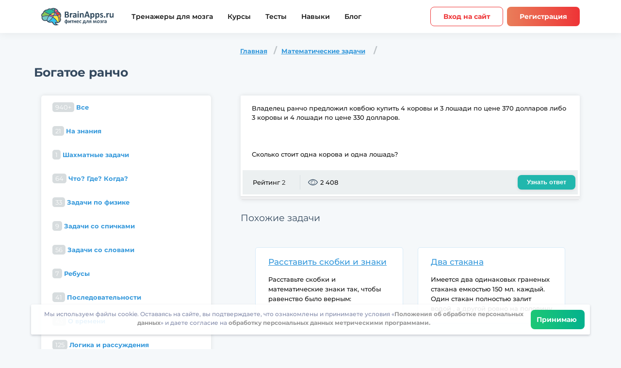

--- FILE ---
content_type: text/html; charset=UTF-8
request_url: https://brainapps.ru/logic/1183-bogatoe-rancho
body_size: 20812
content:

<!doctype html>
<html lang="ru" >
<head>

    <meta name="viewport" content="width=device-width, user-scalable=yes, initial-scale=1.0,  shrink-to-fit=no, minimum-scale=1.0">

            <meta charset="utf-8"/>
        <title>Математические задачи:
	Богатое ранчо
	- BrainApps.ru</title>
                <link rel="canonical" href="https://brainapps.ru/logic/1183-bogatoe-rancho"/>
        
    <meta name="language" content="ru"/>
    <meta name="robots" content="index, follow"/>
<meta name="description" content="Решайте Математические задачи вместе с BrainApps и не стойте на месте! Интересная задача: Богатое ранчо не заставит вас скучать." />



        
        <meta name="og:type" content="website"/>
    <meta name="fb:app_id" content="1107395956037281"/>
    <meta name="og:site_name" content="BrainApps.ru"/>
    <meta name="og:title" content="Фитнес для мозга — онлайн упражнения для тренировки и развития мозга"/>
    <meta name="og:description" content="Развивайте память, внимание и мышление при помощи игр."/>
            <meta name="og:image" content="https://brainapps.ru/img/og-brainapps.jpg"/>
    <meta name="og:locale" content="ru_RU"/>
            <meta name="og:image:width" content="1200"/>
    <meta name="og:image:height" content="630"/>

        
    
    
                
                
                
		        

                

        

        
    <link rel="apple-touch-icon" sizes="180x180" href="/apple-touch-icon.png">
    <link rel="icon" type="image/png" sizes="32x32" href="/favicon-32x32.png">
    <link rel="icon" type="image/png" sizes="16x16" href="/favicon-16x16.png">
    <link rel="manifest" href="/manifest.json">
    <link rel="mask-icon" href="/safari-pinned-tab.svg" color="#5bbad5">
    <meta name="msapplication-TileColor" content="#da532c">
    <meta name="theme-color" content="#ffffff">
    <link rel="mask-icon" href="/favicon.svg" color="white">
    <link rel="icon" href="/favicon.svg" type="image/svg+xml"/>
    <link rel="icon" type="image/svg+xml" sizes="192x192" href="/favicon.svg">
    <link rel="icon" type="image/svg+xml" sizes="32x32" href="/favicon.svg">
    <link rel="icon" type="image/svg+xml" sizes="96x96" href="/favicon.svg">
    <link rel="icon" type="image/svg+xml" sizes="16x16" href="/favicon.svg">


        


                


    	
	
    <script type="text/javascript">
        var env = {
            loading: 0,
            lang_key: 'ru_RU',
            gold:0,
            birthday: '',
            is_premium: 0,
            premium_daysLeft:0,
            autovoice:0
        };
            </script>
    
</head>
<body class="gray"
         id="body">








    <div class="wrapper">
                        


<!-- @including header -->
<header class="header" data-header>
    <div class="header-wrapper limiter">
        <button class="header__burger content-center content-center--column" aria-label="Мобильное меню"></button>
        <a href="/" class="header__logo" aria-label="Site logotype"><img src="/img/lang/brainapps.ru/ru_RU/logo_black.svg" alt="BrainApps.ru Фитнес для мозга" style="width: 150px;"></a>
        <nav class="header-nav">
            <a href="/allgames" class="header-nav__link ">Тренажеры для мозга</a>
                        <a href="/courses" class="header-nav__link ">Курсы</a>
                                    <a href="/tests" class="header-nav__link ">Тесты</a>
            

            <a href="/science" class="header-nav__link ">Навыки</a>
            <a href="/blog/" class="header-nav__link">Блог</a>
        </nav>
        <div class="header-user">
                            <a href="/signin"    class="customBtn customBtn--medium customBtn--orange customBtn--trans ">Вход на сайт</a>
                                        <a href="/signup"    class="customBtn customBtn--medium customBtn--orange ">Регистрация</a>
            

        </div>
    </div>
</header>
            
	
	<div class="logic">
		<div class="container clearfix">
			<ol class="breadcrumb">
				<li><a href="/logic">Главная</a></li>
				<li>
					<a href="/logic/cat/math">Математические задачи</a>
				</li>
			</ol>

			<h1 class="darck-blue-title">Богатое ранчо</h1>
		</div>

		<div class="container clearfix aside-wrap">
			<div class="row">
				<div class="col-sm-4 col-md-4 col-xs-12">
					<div class="aside-left">
                        <div class="aside-container">


	<h4 class="d-md-none mobile-aside-header">
        Категории задач	</h4>
	<div class="mob-dropdown" id="main-sidebar-menu">


	<ul class="nav nav-pills nav-stacked">
		<li >
						<a href="/logic">
				<span class="badge pull-right">940+</span>
				Все			</a>
					</li>
									<li >
											<a href="/logic/cat/na-znaniya">
							<span class="badge pull-right">21</span>
							На знания
						</a>
									</li>
												<li >
											<a href="/logic/cat/shakhmatnye-zadachi">
							<span class="badge pull-right">1</span>
							Шахматные задачи
						</a>
									</li>
												<li >
											<a href="/logic/cat/chto-gde-kogda">
							<span class="badge pull-right">64</span>
							Что? Где? Когда?
						</a>
									</li>
												<li >
											<a href="/logic/cat/zadachi-po-fizike">
							<span class="badge pull-right">33</span>
							Задачи по физике
						</a>
									</li>
												<li >
											<a href="/logic/cat/zadachi-so-spichkami">
							<span class="badge pull-right">9</span>
							Задачи со спичками
						</a>
									</li>
												<li >
											<a href="/logic/cat/zadachi-so-slovami">
							<span class="badge pull-right">56</span>
							Задачи со словами
						</a>
									</li>
												<li >
											<a href="/logic/cat/rebusy">
							<span class="badge pull-right">7</span>
							Ребусы
						</a>
									</li>
												<li >
											<a href="/logic/cat/posledovatelnosti">
							<span class="badge pull-right">41</span>
							Последовательности
						</a>
									</li>
												<li >
											<a href="/logic/cat/o-vremeni">
							<span class="badge pull-right">43</span>
							О времени
						</a>
									</li>
												<li >
											<a href="/logic/cat/logika-i-rassugdeniya">
							<span class="badge pull-right">125</span>
							Логика и рассуждения
						</a>
									</li>
												<li >
											<a href="/logic/cat/kriptarifmy">
							<span class="badge pull-right">7</span>
							Криптарифмы
						</a>
									</li>
												<li >
											<a href="/logic/cat/zagadki">
							<span class="badge pull-right">35</span>
							Загадки
						</a>
									</li>
																	<li >
											<a href="/logic/cat/detskie-zadachi">
							<span class="badge pull-right">5</span>
							Детские задачи на логику со ответами: задачи для детей 1-3 класс
						</a>
									</li>
												<li >
											<a href="/logic/cat/geometriya">
							<span class="badge pull-right">15</span>
							Геометрические задачи
						</a>
									</li>
												<li >
											<a href="/logic/cat/vzveshivaniya-i-perelivaniya">
							<span class="badge pull-right">33</span>
							Взвешивания и переливания
						</a>
									</li>
												<li class="active">
											<a href="/logic/cat/math">
							<span class="badge pull-right">233</span>
							Математические задачи
						</a>
									</li>
												<li >
											<a href="/logic/cat/zadachi-s-podvokhom">
							<span class="badge pull-right">78</span>
							Задачи с подвохом
						</a>
									</li>
					

	</ul>
</div>
</div>


<div class="citation d-none d-md-block">
	<h4>Мудрость</h4>

	<p style="margin:5px;">
		Все люди лгут, но это не страшно, никто друг друга не слушает.
		<br /><i>Альберт Эйнштейн</i>
	</p>
</div>

<div class="aside-container ">
	<div class="most-popular">
		<h4><i class="icon icon-reviws"></i>Топ-10 по просмотрам</h4>

		<div class="mob-dropdown" id="main-sidebar-menu_most-popular">

		<ul>
							<li>
											<a href="/logic/1805-seredina" class="title-question">Середина</a>
									</li>
							<li>
											<a href="/logic/1806-zakonomernosty-bukv" class="title-question">Закономерность букв</a>
									</li>
							<li>
											<a href="/logic/1807-sekretnaya-komandirovka" class="title-question">Секретная командировка</a>
									</li>
							<li>
											<a href="/logic/1793-pochemu-nebo-goluboe" class="title-question">Почему небо голубое?</a>
									</li>
							<li>
											<a href="/logic/1755-strah-i-panika" class="title-question">Страх и паника</a>
									</li>
							<li>
											<a href="/logic/1802-rasstavity-skobki-i-znaki" class="title-question">Расставить скобки и знаки</a>
									</li>
							<li>
											<a href="/logic/1784-gorod-lghecov-i-pravdivyh" class="title-question">Город лжецов и правдивых</a>
									</li>
							<li>
											<a href="/logic/1773-sobraty-traktory" class="title-question">Собрать тракторы</a>
									</li>
							<li>
											<a href="/logic/1792-ghivotnoe--ryba" class="title-question">Животное - рыба</a>
									</li>
							<li>
											<a href="/logic/1041-umeete-li-vy-schitaty-v-ume" class="title-question">Умеете ли Вы считать в уме?</a>
									</li>
					</ul>
	</div>
	</div>
</div>

<div class="aside-container ">
	<div class="most-popular">
		<h4><i class="icon icon-star"></i>Топ-10 по рейтингу</h4>

		<div class="mob-dropdown" id="main-sidebar-menu_most-popular2">

		<ul>
							<li>
											<a href="/logic/1041-umeete-li-vy-schitaty-v-ume" class="title-question">Умеете ли Вы считать в уме?</a>
									</li>
							<li>
											<a href="/logic/1620-lyubovy-na-pohoronah" class="title-question">Любовь на похоронах</a>
									</li>
							<li>
											<a href="/logic/1805-seredina" class="title-question">Середина</a>
									</li>
							<li>
											<a href="/logic/1158-nichego-ne-sluchilosy" class="title-question">Ничего не случилось</a>
									</li>
							<li>
											<a href="/logic/1131-nabor-monet" class="title-question">Набор монет</a>
									</li>
							<li>
											<a href="/logic/1608-detskaya-zagadka" class="title-question">Детская загадка</a>
									</li>
							<li>
											<a href="/logic/966-zadacha-eynshteyna" class="title-question">Задача Эйнштейна</a>
									</li>
							<li>
											<a href="/logic/1331-volshebnaya-fraza" class="title-question">Волшебная фраза</a>
									</li>
							<li>
											<a href="/logic/1400-cvet-volos-hudoghnika" class="title-question">Цвет волос художника</a>
									</li>
							<li>
											<a href="/logic/1361-shpionskaya-istoriya" class="title-question">Шпионская история</a>
									</li>
					</ul>
	</div>
	</div>
</div>
					</div><!--end .aside-left-->
				</div>
				<div class="col-sm-8 col-md-8 col-xs-12">
			<div class="aside-right full-question">
				<div class="question-block">
					
					<div class="text-block">
						<div class="question">

							Владелец ранчо предложил ковбою купить 4 коровы и 3 лошади по цене 370 долларов либо 3 коровы и 4 лошади по цене 330 долларов.<br /><br/><br /><br/>Сколько стоит одна корова и одна лошадь?


						</div>

						<div class="ansver" id="answer_div" style="display:none;">
							<p>Лошадь стоит 30 долларов, а корова - 70 долларов.</p>
						</div>

						<div class="reviwes-conters">
							<ul>
								<li>
																			Рейтинг&nbsp;<span>2</span>
																	</li>
								<li><i class="icon icon-reviws"></i>2 408</li>
							</ul>

							<a href="javascript:void(0);" onclick="jQuery('#answer_div').slideDown('slow');" class="btn btn-default pull-right">Узнать ответ</a>
						</div>
					</div>
				</div>
				<script>
					function vote(post_id, status) {
						jQuery.getJSON("/api/logic/vote/" + post_id, {status: status}, function(data) {
							jQuery('#rating').html('Ваш голос учтен');
						});
					}
				</script>


									<h4 class="subtitle-darck-blue">Похожие задачи</h4>

					<div class="tasks row">
													<div class="col-sm-6 col-md-6">
								<div class="tasks-inner">
									<a href="/logic/1802-rasstavity-skobki-i-znaki">Расставить скобки и знаки</a>

									<p>
										Расставьте скобки и математические знаки так, чтобы равенство было верным:<br /><br/>9999999 = 100
									</p>
								</div>
							</div>
													<div class="col-sm-6 col-md-6">
								<div class="tasks-inner">
									<a href="/logic/1781-dva-stakana">Два стакана</a>

									<p>
										Имеется два одинаковых граненых стакана емкостью 150 мл. каждый. Один стакан полностью залит водой , а другой ровно на половину 40-ка градусной водкой. <br /><br/>Как сделать в одном из стаканов 15-ти процентный раствор спирта и сколько мл. получится?
									</p>
								</div>
							</div>
						

					</div>
				

				<h4 class="subtitle-darck-blue">Комментарии (0)<a name="comments" href="#">&nbsp;</a>
				</h4>

				<div class="comments-block aside-container">


					<div class="comment-area" id="comment-area">
													<div class="alert alert-info">Для добавления комментариев необходимо								<a class="btn btn-primary btn-embossed" href="/signup"  data-toggle="modal"
								   ng-click="registration()">Зарегистрироваться</a>.
							</div>
											</div>

					<!--noindex-->
											<div class="media comment">Комментариев пока нет.</div>
										<!--/noindex-->

				</div>
			</div><!--end .aside-right-->
		</div>
		</div>
		</div>
	</div>
	</div>


            	    <!-- @including footer -->
    <footer class="footer">
        <div class="footer-wrapper limiter">
            <div class="footer-apps">
                <div class="footer__subtitle">Загрузите BrainApps на свой телефон</div>
                <div class="footer-apps__links">
                    <a
                                                             href="/mobile"
                                                        data-button aria-label="Скачать приложение в App Store">
                                                <svg width="180" height="52" viewBox="0 0 180 52" fill="none" xmlns="http://www.w3.org/2000/svg">
                            <path d="M179 46.0029C179 48.774 176.709 51.0187 173.874 51.0187H6.13243C3.2995 51.0187 1 48.774 1 46.0029V6.00333C1 3.23349 3.2995 0.980957 6.13243 0.980957H173.873C176.709 0.980957 178.999 3.23349 178.999 6.00333L179 46.0029Z" fill="black"/>
                            <path d="M173.333 1.04162C176.42 1.04162 178.932 3.4905 178.932 6.5V45.5C178.932 48.5095 176.42 50.9584 173.333 50.9584H6.66667C3.58 50.9584 1.06833 48.5095 1.06833 45.5V6.5C1.06833 3.4905 3.58 1.04162 6.66667 1.04162H173.333ZM173.333 2.74817e-06H6.66667C3.00167 2.74817e-06 0 2.92663 0 6.5V45.5C0 49.0734 3.00167 52 6.66667 52H173.333C176.998 52 180 49.0734 180 45.5V6.5C180 2.92663 176.998 2.74817e-06 173.333 2.74817e-06Z" fill="#A6A6A6"/>
                            <path d="M40.1695 25.7191C40.1308 21.5292 43.6881 19.4908 43.8508 19.3959C41.8361 16.532 38.7135 16.1407 37.6161 16.1095C34.9935 15.8404 32.4495 17.6396 31.1135 17.6396C29.7508 17.6396 27.6935 16.1355 25.4761 16.1797C22.6228 16.2226 19.9535 17.8333 18.4895 20.3345C15.4681 25.4344 17.7215 32.9289 20.6161 37.0512C22.0641 39.0701 23.7561 41.3243 25.9708 41.245C28.1375 41.1579 28.9468 39.8982 31.5615 39.8982C34.1521 39.8982 34.9121 41.245 37.1708 41.1943C39.4961 41.1579 40.9601 39.1663 42.3575 37.1292C44.0308 34.8152 44.7028 32.5363 44.7295 32.4193C44.6748 32.4011 40.2135 30.741 40.1695 25.7191Z" fill="white"/>
                            <path d="M35.9028 13.3977C37.0681 11.9768 37.8655 10.0437 37.6441 8.08203C35.9575 8.15483 33.8481 9.21953 32.6335 10.6092C31.5588 11.8338 30.5988 13.841 30.8468 15.7286C32.7415 15.8664 34.6868 14.7965 35.9028 13.3977Z" fill="white"/>
                            <path d="M71.5269 40.9562H68.4989L66.8402 35.8745H61.0749L59.4949 40.9562H56.5469L62.2589 23.6558H65.7869L71.5269 40.9562ZM66.3402 33.7425L64.8402 29.225C64.6815 28.7635 64.3842 27.6767 63.9455 25.9659H63.8922C63.7175 26.7017 63.4362 27.7885 63.0495 29.225L61.5762 33.7425H66.3402Z" fill="white"/>
                            <path d="M86.2159 34.5667C86.2159 36.6883 85.6279 38.3653 84.4519 39.5964C83.3985 40.6923 82.0905 41.2396 80.5292 41.2396C78.8439 41.2396 77.6332 40.6494 76.8959 39.469H76.8425V46.0405H73.9999V32.5894C73.9999 31.2556 73.9639 29.8867 73.8945 28.4827H76.3945L76.5532 30.46H76.6065C77.5545 28.9702 78.9932 28.2266 80.9239 28.2266C82.4332 28.2266 83.6932 28.8077 84.7012 29.9712C85.7119 31.136 86.2159 32.6674 86.2159 34.5667ZM83.3199 34.6681C83.3199 33.4539 83.0399 32.4529 82.4772 31.6651C81.8625 30.8435 81.0372 30.4327 80.0025 30.4327C79.3012 30.4327 78.6639 30.6615 78.0945 31.1126C77.5239 31.5676 77.1505 32.1617 76.9759 32.8975C76.8879 33.2407 76.8439 33.5215 76.8439 33.7425V35.8225C76.8439 36.7299 77.1292 37.4956 77.6999 38.1209C78.2705 38.7462 79.0119 39.0582 79.9239 39.0582C80.9945 39.0582 81.8279 38.6552 82.4239 37.8518C83.0212 37.0471 83.3199 35.9863 83.3199 34.6681Z" fill="white"/>
                            <path d="M100.933 34.5667C100.933 36.6883 100.345 38.3653 99.168 39.5964C98.116 40.6923 96.8079 41.2396 95.2466 41.2396C93.5613 41.2396 92.3506 40.6494 91.6146 39.469H91.5613V46.0405H88.7186V32.5894C88.7186 31.2556 88.6826 29.8867 88.6133 28.4827H91.1133L91.272 30.46H91.3253C92.2719 28.9702 93.7106 28.2266 95.6426 28.2266C97.1506 28.2266 98.4106 28.8077 99.4213 29.9712C100.428 31.136 100.933 32.6674 100.933 34.5667ZM98.0373 34.6681C98.0373 33.4539 97.7559 32.4529 97.1933 31.6651C96.5786 30.8435 95.756 30.4327 94.72 30.4327C94.0173 30.4327 93.3813 30.6615 92.8106 31.1126C92.24 31.5676 91.8679 32.1617 91.6933 32.8975C91.6066 33.2407 91.5613 33.5215 91.5613 33.7425V35.8225C91.5613 36.7299 91.8466 37.4956 92.4146 38.1209C92.9853 38.7449 93.7266 39.0582 94.6413 39.0582C95.712 39.0582 96.5453 38.6552 97.1413 37.8518C97.7386 37.0471 98.0373 35.9863 98.0373 34.6681Z" fill="white"/>
                            <path d="M117.387 36.1046C117.387 37.5762 116.863 38.7735 115.811 39.6978C114.655 40.7079 113.046 41.2123 110.978 41.2123C109.068 41.2123 107.538 40.8535 106.379 40.1346L107.038 37.8245C108.286 38.5603 109.655 38.9295 111.147 38.9295C112.218 38.9295 113.051 38.6929 113.65 38.2223C114.246 37.7517 114.543 37.1199 114.543 36.3321C114.543 35.6301 114.298 35.0386 113.806 34.5589C113.316 34.0792 112.499 33.6333 111.358 33.2212C108.251 32.0915 106.699 30.4366 106.699 28.2604C106.699 26.8382 107.243 25.6721 108.332 24.7647C109.418 23.856 110.866 23.4023 112.676 23.4023C114.291 23.4023 115.632 23.6766 116.703 24.2239L115.992 26.4833C114.992 25.9529 113.862 25.6877 112.596 25.6877C111.596 25.6877 110.815 25.9282 110.255 26.4066C109.782 26.8343 109.544 27.3556 109.544 27.9731C109.544 28.6569 109.815 29.2224 110.359 29.667C110.832 30.0778 111.692 30.5224 112.94 31.0021C114.467 31.6014 115.588 32.3021 116.31 33.1055C117.028 33.9063 117.387 34.9086 117.387 36.1046Z" fill="white"/>
                            <path d="M126.784 30.5633H123.651V36.62C123.651 38.1605 124.203 38.9301 125.31 38.9301C125.818 38.9301 126.239 38.8872 126.572 38.8014L126.651 40.9061C126.091 41.1102 125.354 41.2129 124.44 41.2129C123.318 41.2129 122.44 40.8788 121.807 40.2119C121.176 39.5437 120.859 38.4231 120.859 36.8488V30.5607H118.992V28.4807H120.859V26.1966L123.651 25.375V28.4807H126.784V30.5633Z" fill="white"/>
                            <path d="M140.923 34.6161C140.923 36.5336 140.36 38.1079 139.237 39.339C138.06 40.6065 136.497 41.2383 134.549 41.2383C132.672 41.2383 131.177 40.6312 130.063 39.417C128.948 38.2028 128.391 36.6701 128.391 34.8228C128.391 32.8897 128.964 31.3063 130.115 30.0752C131.263 28.8428 132.812 28.2266 134.76 28.2266C136.637 28.2266 138.148 28.8337 139.288 30.0492C140.379 31.2283 140.923 32.7506 140.923 34.6161ZM137.973 34.7058C137.973 33.5553 137.721 32.5686 137.211 31.7457C136.615 30.7499 135.763 30.2533 134.659 30.2533C133.516 30.2533 132.648 30.7512 132.052 31.7457C131.541 32.5699 131.289 33.5722 131.289 34.7578C131.289 35.9083 131.541 36.895 132.052 37.7166C132.667 38.7124 133.525 39.209 134.633 39.209C135.719 39.209 136.571 38.702 137.185 37.6906C137.709 36.8521 137.973 35.855 137.973 34.7058Z" fill="white"/>
                            <path d="M150.162 30.9202C149.88 30.8695 149.58 30.8435 149.266 30.8435C148.266 30.8435 147.492 31.2114 146.948 31.9485C146.475 32.5985 146.238 33.4201 146.238 34.412V40.9575H143.396L143.423 32.4113C143.423 30.9735 143.387 29.6644 143.316 28.484H145.792L145.896 30.8708H145.975C146.275 30.0505 146.748 29.3901 147.396 28.8948C148.03 28.4489 148.714 28.2266 149.451 28.2266C149.714 28.2266 149.951 28.2448 150.162 28.2773V30.9202Z" fill="white"/>
                            <path d="M162.875 34.1298C162.875 34.6264 162.841 35.045 162.771 35.3869H154.243C154.276 36.6193 154.688 37.5618 155.48 38.2118C156.199 38.7929 157.128 39.0841 158.269 39.0841C159.532 39.0841 160.684 38.8878 161.72 38.4939L162.165 40.4179C160.955 40.9327 159.525 41.1888 157.876 41.1888C155.892 41.1888 154.335 40.6194 153.201 39.4819C152.071 38.3444 151.504 36.8169 151.504 34.9007C151.504 33.0196 152.031 31.4531 153.085 30.2038C154.189 28.87 155.681 28.2031 157.559 28.2031C159.403 28.2031 160.799 28.87 161.747 30.2038C162.497 31.2633 162.875 32.5737 162.875 34.1298ZM160.164 33.4109C160.183 32.5893 159.997 31.8795 159.612 31.2802C159.12 30.5093 158.364 30.1245 157.347 30.1245C156.417 30.1245 155.661 30.5002 155.084 31.2542C154.611 31.8535 154.329 32.5724 154.243 33.4096H160.164V33.4109Z" fill="white"/>
                            <path d="M62.064 14.608C62.616 14.744 63.048 14.992 63.36 15.352C63.68 15.712 63.84 16.144 63.84 16.648C63.84 17.136 63.688 17.564 63.384 17.932C63.08 18.3 62.676 18.584 62.172 18.784C61.668 18.976 61.12 19.072 60.528 19.072C59.968 19.072 59.416 18.984 58.872 18.808C58.336 18.624 57.852 18.352 57.42 17.992L57.744 17.356C58.112 17.668 58.532 17.908 59.004 18.076C59.476 18.236 59.952 18.316 60.432 18.316C60.888 18.316 61.308 18.244 61.692 18.1C62.076 17.956 62.38 17.752 62.604 17.488C62.836 17.216 62.952 16.896 62.952 16.528C62.952 16.04 62.76 15.664 62.376 15.4C61.992 15.136 61.452 15.004 60.756 15.004H58.956V14.284H60.708C61.3 14.284 61.76 14.16 62.088 13.912C62.424 13.656 62.592 13.304 62.592 12.856C62.592 12.36 62.38 11.972 61.956 11.692C61.532 11.404 61 11.26 60.36 11.26C59.96 11.26 59.556 11.32 59.148 11.44C58.74 11.552 58.352 11.724 57.984 11.956L57.684 11.224C58.516 10.728 59.416 10.48 60.384 10.48C60.952 10.48 61.472 10.572 61.944 10.756C62.416 10.94 62.788 11.204 63.06 11.548C63.34 11.892 63.48 12.296 63.48 12.76C63.48 13.208 63.356 13.596 63.108 13.924C62.86 14.244 62.512 14.472 62.064 14.608ZM68.0129 12.64C68.8369 12.64 69.4689 12.848 69.9089 13.264C70.3489 13.672 70.5689 14.28 70.5689 15.088V19H69.7529V18.016C69.5609 18.344 69.2769 18.6 68.9009 18.784C68.5329 18.968 68.0929 19.06 67.5809 19.06C66.8769 19.06 66.3169 18.892 65.9009 18.556C65.4849 18.22 65.2769 17.776 65.2769 17.224C65.2769 16.688 65.4689 16.256 65.8529 15.928C66.2449 15.6 66.8649 15.436 67.7129 15.436H69.7169V15.052C69.7169 14.508 69.5649 14.096 69.2609 13.816C68.9569 13.528 68.5129 13.384 67.9289 13.384C67.5289 13.384 67.1449 13.452 66.7769 13.588C66.4089 13.716 66.0929 13.896 65.8289 14.128L65.4449 13.492C65.7649 13.22 66.1489 13.012 66.5969 12.868C67.0449 12.716 67.5169 12.64 68.0129 12.64ZM67.7129 18.388C68.1929 18.388 68.6049 18.28 68.9489 18.064C69.2929 17.84 69.5489 17.52 69.7169 17.104V16.072H67.7369C66.6569 16.072 66.1169 16.448 66.1169 17.2C66.1169 17.568 66.2569 17.86 66.5369 18.076C66.8169 18.284 67.2089 18.388 67.7129 18.388ZM77.301 13.444H73.689V19H72.837V12.688H77.301V13.444ZM81.7843 12.64C82.3763 12.64 82.9123 12.776 83.3923 13.048C83.8723 13.312 84.2483 13.688 84.5203 14.176C84.7923 14.664 84.9283 15.22 84.9283 15.844C84.9283 16.476 84.7923 17.036 84.5203 17.524C84.2483 18.012 83.8723 18.392 83.3923 18.664C82.9203 18.928 82.3843 19.06 81.7843 19.06C81.2723 19.06 80.8083 18.956 80.3923 18.748C79.9843 18.532 79.6483 18.22 79.3843 17.812V21.328H78.5323V12.688H79.3483V13.936C79.6043 13.52 79.9403 13.2 80.3563 12.976C80.7803 12.752 81.2563 12.64 81.7843 12.64ZM81.7243 18.304C82.1643 18.304 82.5643 18.204 82.9243 18.004C83.2843 17.796 83.5643 17.504 83.7643 17.128C83.9723 16.752 84.0763 16.324 84.0763 15.844C84.0763 15.364 83.9723 14.94 83.7643 14.572C83.5643 14.196 83.2843 13.904 82.9243 13.696C82.5643 13.488 82.1643 13.384 81.7243 13.384C81.2763 13.384 80.8723 13.488 80.5123 13.696C80.1603 13.904 79.8803 14.196 79.6723 14.572C79.4723 14.94 79.3723 15.364 79.3723 15.844C79.3723 16.324 79.4723 16.752 79.6723 17.128C79.8803 17.504 80.1603 17.796 80.5123 18.004C80.8723 18.204 81.2763 18.304 81.7243 18.304ZM91.9471 12.688L88.7911 19.756C88.5351 20.348 88.2391 20.768 87.9031 21.016C87.5671 21.264 87.1631 21.388 86.6911 21.388C86.3871 21.388 86.1031 21.34 85.8391 21.244C85.5751 21.148 85.3471 21.004 85.1551 20.812L85.5511 20.176C85.8711 20.496 86.2551 20.656 86.7031 20.656C86.9911 20.656 87.2351 20.576 87.4351 20.416C87.6431 20.256 87.8351 19.984 88.0111 19.6L88.2871 18.988L85.4671 12.688H86.3551L88.7311 18.052L91.1071 12.688H91.9471ZM96.1824 15.712C96.6304 15.816 96.9744 15.996 97.2144 16.252C97.4624 16.508 97.5864 16.82 97.5864 17.188C97.5864 17.556 97.4584 17.884 97.2024 18.172C96.9544 18.46 96.6144 18.684 96.1824 18.844C95.7504 18.996 95.2744 19.072 94.7544 19.072C94.2984 19.072 93.8504 19.008 93.4104 18.88C92.9704 18.744 92.5864 18.548 92.2584 18.292L92.5464 17.656C92.8344 17.872 93.1704 18.04 93.5544 18.16C93.9384 18.28 94.3264 18.34 94.7184 18.34C95.3024 18.34 95.7784 18.232 96.1464 18.016C96.5224 17.792 96.7104 17.492 96.7104 17.116C96.7104 16.78 96.5584 16.52 96.2544 16.336C95.9504 16.144 95.5344 16.048 95.0064 16.048H93.9264V15.424H94.9584C95.4304 15.424 95.8104 15.336 96.0984 15.16C96.3864 14.976 96.5304 14.732 96.5304 14.428C96.5304 14.092 96.3664 13.828 96.0384 13.636C95.7184 13.444 95.2984 13.348 94.7784 13.348C94.0984 13.348 93.4264 13.52 92.7624 13.864L92.5224 13.204C93.2744 12.812 94.0544 12.616 94.8624 12.616C95.3424 12.616 95.7744 12.688 96.1584 12.832C96.5504 12.968 96.8544 13.164 97.0704 13.42C97.2944 13.676 97.4064 13.972 97.4064 14.308C97.4064 14.628 97.2944 14.912 97.0704 15.16C96.8544 15.408 96.5584 15.592 96.1824 15.712ZM99.5206 12.688H100.373V17.704L104.585 12.688H105.341V19H104.489V13.984L100.289 19H99.5206V12.688ZM112.222 13.444H109.834V19H108.982V13.444H106.594V12.688H112.222V13.444ZM118.681 16.108H113.401C113.449 16.764 113.701 17.296 114.157 17.704C114.613 18.104 115.189 18.304 115.885 18.304C116.277 18.304 116.637 18.236 116.965 18.1C117.293 17.956 117.577 17.748 117.817 17.476L118.297 18.028C118.017 18.364 117.665 18.62 117.241 18.796C116.825 18.972 116.365 19.06 115.861 19.06C115.213 19.06 114.637 18.924 114.133 18.652C113.637 18.372 113.249 17.988 112.969 17.5C112.689 17.012 112.549 16.46 112.549 15.844C112.549 15.228 112.681 14.676 112.945 14.188C113.217 13.7 113.585 13.32 114.049 13.048C114.521 12.776 115.049 12.64 115.633 12.64C116.217 12.64 116.741 12.776 117.205 13.048C117.669 13.32 118.033 13.7 118.297 14.188C118.561 14.668 118.693 15.22 118.693 15.844L118.681 16.108ZM115.633 13.372C115.025 13.372 114.513 13.568 114.097 13.96C113.689 14.344 113.457 14.848 113.401 15.472H117.877C117.821 14.848 117.585 14.344 117.169 13.96C116.761 13.568 116.249 13.372 115.633 13.372ZM127.74 15.736C128.596 15.936 129.024 16.452 129.024 17.284C129.024 17.836 128.82 18.26 128.412 18.556C128.004 18.852 127.396 19 126.588 19H123.72V12.688H126.504C127.224 12.688 127.788 12.828 128.196 13.108C128.604 13.388 128.808 13.788 128.808 14.308C128.808 14.652 128.712 14.948 128.52 15.196C128.336 15.436 128.076 15.616 127.74 15.736ZM124.548 15.496H126.444C126.932 15.496 127.304 15.404 127.56 15.22C127.824 15.036 127.956 14.768 127.956 14.416C127.956 14.064 127.824 13.8 127.56 13.624C127.304 13.448 126.932 13.36 126.444 13.36H124.548V15.496ZM126.552 18.328C127.096 18.328 127.504 18.24 127.776 18.064C128.048 17.888 128.184 17.612 128.184 17.236C128.184 16.86 128.06 16.584 127.812 16.408C127.564 16.224 127.172 16.132 126.636 16.132H124.548V18.328H126.552Z" fill="white"/>
                        </svg>
                                            </a>
                    <a
                                                            href="/mobile"
                            
                            data-button aria-label="Скачать приложение в Google Play">
                                                <svg width="180" height="52" viewBox="0 0 180 52" fill="none" xmlns="http://www.w3.org/2000/svg">
                            <path d="M173.095 52H6.6575C2.99754 52 0 49.0734 0 45.5V6.5C0 2.92663 2.99754 2.74817e-06 6.6575 2.74817e-06H173.095C176.755 2.74817e-06 179.753 2.92663 179.753 6.5V45.5C179.753 49.0734 176.755 52 173.095 52Z" fill="black"/>
                            <path d="M173.095 1.04162C176.177 1.04162 178.686 3.4905 178.686 6.5V45.5C178.686 48.5095 176.177 50.9584 173.095 50.9584H6.6575C3.57508 50.9584 1.06686 48.5095 1.06686 45.5V6.5C1.06686 3.4905 3.57508 1.04162 6.6575 1.04162H173.095ZM173.095 2.74817e-06H6.6575C2.99754 2.74817e-06 0 2.92663 0 6.5V45.5C0 49.0734 2.99754 52 6.6575 52H173.095C176.755 52 179.753 49.0734 179.753 45.5V6.5C179.753 2.92663 176.755 2.74817e-06 173.095 2.74817e-06Z" fill="#A6A6A6"/>
                            <path d="M90.7215 28.2783C87.5942 28.2783 85.0394 30.602 85.0394 33.8082C85.0394 36.9883 87.5942 39.3364 90.7215 39.3364C93.8555 39.3364 96.4104 36.9883 96.4104 33.8082C96.4104 30.602 93.8555 28.2783 90.7215 28.2783ZM90.7215 37.1589C89.0056 37.1589 87.5293 35.776 87.5293 33.8082C87.5293 31.8143 89.0056 30.4558 90.7215 30.4558C92.4375 30.4558 93.9205 31.8143 93.9205 33.8082C93.9205 35.776 92.4375 37.1589 90.7215 37.1589ZM78.3236 28.2783C75.1896 28.2783 72.6414 30.602 72.6414 33.8082C72.6414 36.9883 75.1896 39.3364 78.3236 39.3364C81.4559 39.3364 84.0058 36.9883 84.0058 33.8082C84.0058 30.602 81.4559 28.2783 78.3236 28.2783ZM78.3236 37.1589C76.606 37.1589 75.1247 35.776 75.1247 33.8082C75.1247 31.8143 76.606 30.4558 78.3236 30.4558C80.0396 30.4558 81.5159 31.8143 81.5159 33.8082C81.5159 35.776 80.0396 37.1589 78.3236 37.1589ZM63.5706 29.9732V32.3229H69.3177C69.1496 33.6359 68.7002 34.6012 68.0111 35.2739C67.1723 36.0864 65.8657 36.9883 63.5706 36.9883C60.0338 36.9883 57.2643 34.2014 57.2643 30.7483C57.2643 27.2952 60.0338 24.5083 63.5706 24.5083C65.4829 24.5083 66.8744 25.2379 67.9013 26.1837L69.5973 24.5278C68.1609 23.1888 66.2502 22.1602 63.5706 22.1602C58.7206 22.1602 54.6445 26.013 54.6445 30.7483C54.6445 35.4835 58.7206 39.3364 63.5706 39.3364C66.192 39.3364 68.1609 38.4979 69.7088 36.9249C71.2949 35.3763 71.7893 33.1988 71.7893 31.4405C71.7893 30.8945 71.7427 30.3924 71.6594 29.9732H63.5706ZM123.898 31.7948C123.43 30.5582 121.987 28.2783 119.048 28.2783C116.135 28.2783 113.71 30.5192 113.71 33.8082C113.71 36.9054 116.11 39.3364 119.327 39.3364C121.929 39.3364 123.43 37.7878 124.047 36.8859L122.117 35.6298C121.473 36.5495 120.595 37.1589 119.327 37.1589C118.067 37.1589 117.163 36.595 116.584 35.4835L124.159 32.4237L123.898 31.7948ZM116.175 33.6359C116.11 31.5039 117.871 30.4119 119.132 30.4119C120.121 30.4119 120.96 30.8945 121.24 31.5852L116.175 33.6359ZM110.018 39H112.508V22.75H110.018V39ZM105.941 29.51H105.857C105.298 28.8633 104.231 28.2783 102.88 28.2783C100.044 28.2783 97.4506 30.7093 97.4506 33.826C97.4506 36.9249 100.044 39.3364 102.88 39.3364C104.231 39.3364 105.298 38.7465 105.857 38.0803H105.941V38.8733C105.941 40.9874 104.784 42.1233 102.918 42.1233C101.397 42.1233 100.453 41.0508 100.064 40.1489L97.8983 41.0313C98.5225 42.497 100.175 44.3008 102.918 44.3008C105.837 44.3008 108.301 42.6238 108.301 38.5434V28.6147H105.941V29.51ZM103.093 37.1589C101.377 37.1589 99.9405 35.7565 99.9405 33.826C99.9405 31.8777 101.377 30.4558 103.093 30.4558C104.784 30.4558 106.117 31.8777 106.117 33.826C106.117 35.7565 104.784 37.1589 103.093 37.1589ZM135.555 22.75H129.6V39H132.083V32.8429H135.555C138.313 32.8429 141.017 30.8945 141.017 27.7957C141.017 24.6984 138.306 22.75 135.555 22.75ZM135.62 30.5825H132.083V25.0104H135.62C137.474 25.0104 138.532 26.5135 138.532 27.7957C138.532 29.0534 137.474 30.5825 135.62 30.5825ZM150.97 28.2474C149.176 28.2474 147.31 29.0209 146.543 30.7353L148.747 31.6372C149.221 30.7353 150.093 30.4428 151.015 30.4428C152.303 30.4428 153.61 31.1984 153.63 32.5325V32.7032C153.181 32.4497 152.219 32.0743 151.035 32.0743C148.662 32.0743 146.243 33.3499 146.243 35.7305C146.243 37.908 148.187 39.3104 150.373 39.3104C152.044 39.3104 152.966 38.5743 153.545 37.7179H153.63V38.974H156.028V32.7405C156.028 29.8594 153.825 28.2474 150.97 28.2474ZM150.671 37.1524C149.858 37.1524 148.727 36.7592 148.727 35.776C148.727 34.5183 150.138 34.0357 151.36 34.0357C152.453 34.0357 152.966 34.2713 153.63 34.5817C153.435 36.0864 152.109 37.1524 150.671 37.1524ZM164.766 28.6033L161.912 35.6477H161.827L158.876 28.6033H156.198L160.632 38.4475L158.102 43.9254H160.697L167.529 28.6033H164.766ZM142.382 39H144.872V22.75H142.382V39Z" fill="white"/>
                            <path d="M13.8943 9.80044C13.5032 10.2002 13.2769 10.8226 13.2769 11.6286V40.3781C13.2769 41.1841 13.5032 41.8064 13.8943 42.2062L13.9909 42.2939L30.4915 26.1902V25.8099L13.9909 9.7062L13.8943 9.80044Z" fill="url(#cgpaint0_linear)"/>
                            <path d="M35.9863 31.5625L30.4922 26.1919V25.8116L35.9929 20.441L36.1161 20.5109L42.6305 24.1298C44.4896 25.1567 44.4896 26.8468 42.6305 27.8803L36.1161 31.4926L35.9863 31.5625Z" fill="url(#cgpaint1_linear)"/>
                            <path d="M36.1156 31.4922L30.4917 26.0013L13.8945 42.2074C14.512 42.8412 15.519 42.9176 16.6641 42.2838L36.1156 31.4922Z" fill="url(#cgpaint2_linear)"/>
                            <path d="M36.1151 20.5091L16.6636 9.71751C15.5185 9.09025 14.5115 9.16663 13.894 9.80038L30.4912 26L36.1151 20.5091Z" fill="url(#cgpaint3_linear)"/>
                            <path d="M64.132 17.232V19.884H63.304V18H55.972L55.96 19.884H55.132L55.144 17.232H55.564C56.116 17.2 56.5 16.764 56.716 15.924C56.932 15.076 57.064 13.876 57.112 12.324L57.208 9.6H62.872V17.232H64.132ZM57.904 12.408C57.864 13.688 57.764 14.744 57.604 15.576C57.452 16.4 57.192 16.952 56.824 17.232H61.996V10.368H57.976L57.904 12.408ZM68.1676 18.06C67.5596 18.06 67.0116 17.924 66.5236 17.652C66.0356 17.372 65.6516 16.988 65.3716 16.5C65.0916 16.012 64.9516 15.46 64.9516 14.844C64.9516 14.228 65.0916 13.676 65.3716 13.188C65.6516 12.7 66.0356 12.32 66.5236 12.048C67.0116 11.776 67.5596 11.64 68.1676 11.64C68.7756 11.64 69.3236 11.776 69.8116 12.048C70.2996 12.32 70.6796 12.7 70.9516 13.188C71.2316 13.676 71.3716 14.228 71.3716 14.844C71.3716 15.46 71.2316 16.012 70.9516 16.5C70.6796 16.988 70.2996 17.372 69.8116 17.652C69.3236 17.924 68.7756 18.06 68.1676 18.06ZM68.1676 17.304C68.6156 17.304 69.0156 17.204 69.3676 17.004C69.7276 16.796 70.0076 16.504 70.2076 16.128C70.4076 15.752 70.5076 15.324 70.5076 14.844C70.5076 14.364 70.4076 13.936 70.2076 13.56C70.0076 13.184 69.7276 12.896 69.3676 12.696C69.0156 12.488 68.6156 12.384 68.1676 12.384C67.7196 12.384 67.3156 12.488 66.9556 12.696C66.6036 12.896 66.3236 13.184 66.1156 13.56C65.9156 13.936 65.8156 14.364 65.8156 14.844C65.8156 15.324 65.9156 15.752 66.1156 16.128C66.3236 16.504 66.6036 16.796 66.9556 17.004C67.3156 17.204 67.7196 17.304 68.1676 17.304ZM75.8325 18.06C75.2085 18.06 74.6485 17.924 74.1525 17.652C73.6645 17.38 73.2805 17 73.0005 16.512C72.7205 16.016 72.5805 15.46 72.5805 14.844C72.5805 14.228 72.7205 13.676 73.0005 13.188C73.2805 12.7 73.6645 12.32 74.1525 12.048C74.6485 11.776 75.2085 11.64 75.8325 11.64C76.3765 11.64 76.8605 11.748 77.2845 11.964C77.7165 12.172 78.0565 12.48 78.3045 12.888L77.6685 13.32C77.4605 13.008 77.1965 12.776 76.8765 12.624C76.5565 12.464 76.2085 12.384 75.8325 12.384C75.3765 12.384 74.9645 12.488 74.5965 12.696C74.2365 12.896 73.9525 13.184 73.7445 13.56C73.5445 13.936 73.4445 14.364 73.4445 14.844C73.4445 15.332 73.5445 15.764 73.7445 16.14C73.9525 16.508 74.2365 16.796 74.5965 17.004C74.9645 17.204 75.3765 17.304 75.8325 17.304C76.2085 17.304 76.5565 17.228 76.8765 17.076C77.1965 16.924 77.4605 16.692 77.6685 16.38L78.3045 16.812C78.0565 17.22 77.7165 17.532 77.2845 17.748C76.8525 17.956 76.3685 18.06 75.8325 18.06ZM84.277 12.444H81.889V18H81.037V12.444H78.649V11.688H84.277V12.444ZM90.8963 11.688L87.7403 18.756C87.4843 19.348 87.1883 19.768 86.8523 20.016C86.5163 20.264 86.1123 20.388 85.6403 20.388C85.3363 20.388 85.0523 20.34 84.7883 20.244C84.5243 20.148 84.2963 20.004 84.1043 19.812L84.5003 19.176C84.8203 19.496 85.2043 19.656 85.6523 19.656C85.9403 19.656 86.1843 19.576 86.3843 19.416C86.5923 19.256 86.7843 18.984 86.9603 18.6L87.2363 17.988L84.4163 11.688H85.3043L87.6803 17.052L90.0563 11.688H90.8963ZM97.8877 11.688V18H97.0357V12.444H93.0757V18H92.2237V11.688H97.8877ZM100.31 11.688H101.162V14.484H105.134V11.688H105.986V18H105.134V15.216H101.162V18H100.31V11.688ZM111.011 18.06C110.403 18.06 109.855 17.924 109.367 17.652C108.879 17.372 108.495 16.988 108.215 16.5C107.935 16.012 107.795 15.46 107.795 14.844C107.795 14.228 107.935 13.676 108.215 13.188C108.495 12.7 108.879 12.32 109.367 12.048C109.855 11.776 110.403 11.64 111.011 11.64C111.619 11.64 112.167 11.776 112.655 12.048C113.143 12.32 113.523 12.7 113.795 13.188C114.075 13.676 114.215 14.228 114.215 14.844C114.215 15.46 114.075 16.012 113.795 16.5C113.523 16.988 113.143 17.372 112.655 17.652C112.167 17.924 111.619 18.06 111.011 18.06ZM111.011 17.304C111.459 17.304 111.859 17.204 112.211 17.004C112.571 16.796 112.851 16.504 113.051 16.128C113.251 15.752 113.351 15.324 113.351 14.844C113.351 14.364 113.251 13.936 113.051 13.56C112.851 13.184 112.571 12.896 112.211 12.696C111.859 12.488 111.459 12.384 111.011 12.384C110.563 12.384 110.159 12.488 109.799 12.696C109.447 12.896 109.167 13.184 108.959 13.56C108.759 13.936 108.659 14.364 108.659 14.844C108.659 15.324 108.759 15.752 108.959 16.128C109.167 16.504 109.447 16.796 109.799 17.004C110.159 17.204 110.563 17.304 111.011 17.304ZM123.197 14.736C124.053 14.936 124.481 15.452 124.481 16.284C124.481 16.836 124.277 17.26 123.869 17.556C123.461 17.852 122.853 18 122.045 18H119.177V11.688H121.961C122.681 11.688 123.245 11.828 123.653 12.108C124.061 12.388 124.265 12.788 124.265 13.308C124.265 13.652 124.169 13.948 123.977 14.196C123.793 14.436 123.533 14.616 123.197 14.736ZM120.005 14.496H121.901C122.389 14.496 122.761 14.404 123.017 14.22C123.281 14.036 123.413 13.768 123.413 13.416C123.413 13.064 123.281 12.8 123.017 12.624C122.761 12.448 122.389 12.36 121.901 12.36H120.005V14.496ZM122.009 17.328C122.553 17.328 122.961 17.24 123.233 17.064C123.505 16.888 123.641 16.612 123.641 16.236C123.641 15.86 123.517 15.584 123.269 15.408C123.021 15.224 122.629 15.132 122.093 15.132H120.005V17.328H122.009Z" fill="white"/>
                            <defs>
                                <linearGradient id="cgpaint0_linear" x1="29.0264" y1="40.6775" x2="7.21556" y2="18.3381" gradientUnits="userSpaceOnUse">
                                    <stop stop-color="#00A0FF"/>
                                    <stop offset="0.0066" stop-color="#00A1FF"/>
                                    <stop offset="0.2601" stop-color="#00BEFF"/>
                                    <stop offset="0.5122" stop-color="#00D2FF"/>
                                    <stop offset="0.7604" stop-color="#00DFFF"/>
                                    <stop offset="1" stop-color="#00E3FF"/>
                                </linearGradient>
                                <linearGradient id="cgpaint1_linear" x1="45.0513" y1="25.9999" x2="12.8332" y2="25.9999" gradientUnits="userSpaceOnUse">
                                    <stop stop-color="#FFE000"/>
                                    <stop offset="0.4087" stop-color="#FFBD00"/>
                                    <stop offset="0.7754" stop-color="#FFA500"/>
                                    <stop offset="1" stop-color="#FF9C00"/>
                                </linearGradient>
                                <linearGradient id="cgpaint2_linear" x1="33.0575" y1="23.0164" x2="3.48018" y2="-7.27762" gradientUnits="userSpaceOnUse">
                                    <stop stop-color="#FF3A44"/>
                                    <stop offset="1" stop-color="#C31162"/>
                                </linearGradient>
                                <linearGradient id="cgpaint3_linear" x1="9.71619" y1="51.7709" x2="22.9238" y2="38.2434" gradientUnits="userSpaceOnUse">
                                    <stop stop-color="#32A071"/>
                                    <stop offset="0.0685" stop-color="#2DA771"/>
                                    <stop offset="0.4762" stop-color="#15CF74"/>
                                    <stop offset="0.8009" stop-color="#06E775"/>
                                    <stop offset="1" stop-color="#00F076"/>
                                </linearGradient>
                            </defs>
                        </svg>
                                            </a>
                </div>
            </div>
            <img class="footer__illstr" src="/assets/img/default/footer_illstr.svg" alt="Footer plane illustration">
            <div class="footer-socials">
                <div class="footer__subtitle">Встретимся в соцсетях</div>
                <div class="footer-socials-list">
                                                            <a href="https://vk.com/brainappsru" target="_blank" rel="nofollow" class="content-center" aria-label="Следите за нами в ВКонтакте">
                        <svg class="sprite__icon" width="20" height="12">
                            <use href="/assets/img/sprites/socials-sprite.svg?4f6503#vkontakte"></use>
                        </svg>
                    </a>
                                                            <a href="https://t.me/brainapps_ru" target="_blank" rel="nofollow" class="content-center" aria-label="Следите за нами в Телеграм">
                        <svg class="sprite__icon" width="21" height="21">
                            <use href="/assets/img/sprites/socials-sprite.svg?4f6503#telegram"></use>
                        </svg>
                    </a>
                                                        </div>
            </div>
            <nav class="footer-nav">
                <div class="footer-nav-block">
                    <button class="footer-nav-block__header" data-expander-header>
                        <svg class="sprite__icon" width="19" height="16">
                            <use href="/assets/img/sprites/footer-nav-sprite.svg?4f6503#brain"></use>
                        </svg>
                        <span>BrainApps</span>
                    </button>
                    <div class="footer-nav-block__links" data-expander-body>
                                                    <a href="/page/about">О проекте</a>
                        

                                                    <a href="/affiliate">Партнерская программа</a>
                        

                                                    <a href="/success-stories">
                                Отзывы</a>
                        
                        <a href="/blog/">Блог</a>

                                                    <a href="/page/press">Для прессы</a>
                        




                    </div>
                </div>
                <div class="footer-nav-block">
                    <button class="footer-nav-block__header" data-expander-header>
                        <svg class="sprite__icon" width="20" height="16">
                            <use href="/assets/img/sprites/footer-nav-sprite.svg?4f6503#learning"></use>
                        </svg>
                        <span>Обучение</span>
                    </button>
                    <div class="footer-nav-block__links" data-expander-body>

                        <a href="/tests">Тесты</a>
                        <a href="/allgames">Тренажеры для мозга</a>
                        <a href="/courses">Курсы</a>


                        <a href="/tree">Развитие soft-skills</a>

                                                    <a href="/logic"  >Головоломки</a>
                        
                    </div>
                </div>
                <div class="footer-nav-block">
                    <button class="footer-nav-block__header" data-expander-header>
                        <svg class="sprite__icon" width="16" height="16">
                            <use href="/assets/img/sprites/footer-nav-sprite.svg?4f6503#briefcase"></use>
                        </svg>
                        <span>Сотрудничество</span>
                    </button>
                    <div class="footer-nav-block__links" data-expander-body>
                       


                                                    <a href="/pro-tests" class=""> Тесты для персонала</a>
                                               


                       

                        
                    </div>
                </div>




                <div class="footer-nav-block">
                    <button class="footer-nav-block__header" data-expander-header>
                        <img src="/img/svg/read.svg?4f6503" width="18" height="18" class="sprite__icon"/>
                        <span>Решения</span>
                    </button>
                    <div class="footer-nav-block__links" data-expander-body>


                                                    <a href="/for-teachers">Для учителей</a>
                        
                                                    <a href="/for-schools">Для школ</a>
                        
                                                    <a href="/business" class=""> Версия для компаний</a>
                        

                    </div>
                </div>




                <div class="footer-nav-block">
                    <button class="footer-nav-block__header" data-expander-header>
                        <svg class="sprite__icon" width="20" height="16">
                            <use href="/assets/img/sprites/footer-nav-sprite.svg?4f6503#premium"></use>
                        </svg>
                        <span>Премиум</span>
                    </button>
                    <div class="footer-nav-block__links" data-expander-body>
                                                    <a href="/premium" class="links-column-highlighted">Стать премиум</a>
                        

                                                    <a href="/family" class="links-column-highlighted">Семейный тариф</a>
                        
                                                    <a href="/gift" class="links-column-highlighted">Купить в подарок</a>
                        
                                                    <a href="/promokey" class="links-column-highlighted">Активировать код</a>
                                            </div>
                </div>
                <div class="footer-nav-block">
                    <button class="footer-nav-block__header" data-expander-header>
                        <svg class="sprite__icon" width="14" height="16">
                            <use href="/assets/img/sprites/footer-nav-sprite.svg?4f6503#flash"></use>
                        </svg>
                        <span>Наука</span>
                    </button>
                    <div class="footer-nav-block__links" data-expander-body>

                                                    <a href="/science">Наша методика</a>
                        

                                                    <a href="/howto">Как тренироваться</a>
                        
                        

                    </div>
                </div>
                <div class="footer-nav-block">
                    <button class="footer-nav-block__header" data-expander-header>
                        <svg class="sprite__icon" width="16" height="16">
                            <use href="/assets/img/sprites/footer-nav-sprite.svg?4f6503#help"></use>
                        </svg>
                        <span>Помощь</span>
                    </button>
                    <div class="footer-nav-block__links" data-expander-body>
                                                    <a href="/faq">Вопросы и ответы</a>
                                                                            <a href="/page/contacts">Техническая поддержка</a>
                        
                                                    <a href="/page/terms">Лицензионное соглашение</a>
                        


                                                    <a href="/page/privacy-policy"> Политика конфиденциальности                            </a>
                        
                    </div>
                </div>


                <div class="footer-nav-block">
                    <button class="footer-nav-block__header" data-expander-header>
                        <img src="/img/svg/iq.svg" alt="IQClub" width="17" height="17">
                        <span>Наши проекты</span>
                    </button>
                    <div class="footer-nav-block__links" data-expander-body>

                        <!--noindex-->
                                                    <a href="https://iqclass.ru"  target="_blank">
                                IQКласс <br> <span>Развивающие игры для детей</span>
                            </a>
                            <a href="https://iqclub.ru"  target="_blank">
                                IQКлуб <br> <span>Чтение для детей</span>
                            </a>

                                                <!--/noindex-->

                                            </div>
                </div>




            </nav>
        </div>
    </footer>

<style>

    .postfooter-wrapper {
        padding: 27px 0;
        display: flex;
        align-items: center;
        justify-content: space-between
    }

    .postfooter-wrapper svg {
        margin-right: 8px
    }

    .postfooter-wrapper span {
        font-size: .875rem;
        font-weight: 700;
        line-height: 1.2142857143
    }

    .postfooter__item {
        display: flex;
        align-items: center;
        text-decoration: none;
        color: var(--black)
    }

    .postfooter__item[href]:hover {
        text-decoration: underline
    }
</style>
    <div class="postfooter">
        <div class="postfooter-wrapper limiter">

            <div class="postfooter__item">
                <svg width="17" height="21" viewBox="0 0 17 21" fill="none" xmlns="http://www.w3.org/2000/svg">
                    <path d="M11.0272 20.6943C3.76753 23.6447 -4.14322 4.31725 2.49538 2.39087C9.13125 0.464488 9.13125 9.1332 9.13125 9.1332C9.13125 9.1332 10.0792 -2.42785 14.8219 0.464487C19.5618 3.35406 15.7698 18.7679 11.0272 20.6943Z" fill="#FF4382"/>
                </svg>
                <span style="color: #FF4382">Сделано с любовью</span>
            </div>

            <div class="postfooter__item">
                                    <a href="https://brainapps.io" target="_blank">
                        <svg width="20" height="20" viewBox="0 0 20 20" fill="none" xmlns="http://www.w3.org/2000/svg">
                            <mask id="mask0_1762_561" style="mask-type:alpha" maskUnits="userSpaceOnUse" x="0" y="0" width="20" height="20">
                                <g style="mix-blend-mode:soft-light" opacity="0.8">
                                    <path d="M0.110352 9.99802C0.111875 8.04375 0.693411 6.13379 1.78144 4.50961C2.86948 2.88542 4.41515 1.61993 6.22308 0.873118C8.03101 0.126302 10.02 -0.0683103 11.9386 0.313883C13.8573 0.696076 15.6194 1.63792 17.0023 3.02034C18.3851 4.40276 19.3266 6.16369 19.7077 8.08053C20.0888 9.99737 19.8925 11.9841 19.1434 13.7894C18.3944 15.5948 17.1263 17.1378 15.4995 18.2234C13.8727 19.309 11.9602 19.8884 10.0038 19.8884C8.70407 19.8879 7.41717 19.6317 6.21656 19.1343C5.01596 18.637 3.92517 17.9084 3.00648 16.99C2.08779 16.0716 1.35918 14.9814 0.862266 13.7817C0.365347 12.582 0.109846 11.2963 0.110352 9.99802Z" fill="black"/>
                                </g>
                            </mask>
                            <g mask="url(#mask0_1762_561)">
                                <path d="M25 0H-5V20H25V0Z" fill="white"/>
                                <path d="M15.0875 7.23216L25.0002 0.888632V0H24.3186L13.0156 7.23216H15.0875Z" fill="#BD0034"/>
                                <path d="M14.6172 13.1719L24.9997 19.8078V18.4806L16.6929 13.1719H14.6172Z" fill="#BD0034"/>
                                <path d="M-5 1.52347L3.88062 7.23226H5.95635L-5 0.196289V1.52347Z" fill="#BD0034"/>
                                <path d="M7.16175 13.1719L-3.50578 20.0001H-5V19.627L5.08601 13.1719H7.16175Z" fill="#BD0034"/>
                                <path d="M22.9509 0H12.9766V6.45893L22.9509 0Z" fill="#1A237B"/>
                                <path d="M7.27376 0H-2.6582L7.27376 6.45893V0Z" fill="#1A237B"/>
                                <path d="M24.9995 7.23192V2.64258L17.875 7.23192H24.9995Z" fill="#1A237B"/>
                                <path d="M24.9995 17.7074V13.1719H17.875L24.9995 17.7074Z" fill="#1A237B"/>
                                <path d="M-2.06152 20.0003H7.27352V13.9453L-2.06152 20.0003Z" fill="#1A237B"/>
                                <path d="M12.9766 20.0003H22.3424L12.9766 13.9453V20.0003Z" fill="#1A237B"/>
                                <path d="M-5 13.1719V17.9112L2.37484 13.1719H-5Z" fill="#1A237B"/>
                                <path d="M-5 7.23236H2.37484L-5 2.48145V7.23236Z" fill="#1A237B"/>
                                <path d="M8.33248 0V8.42085H-5V11.9831H8.33248V20H11.9178V11.9831H25V8.42085H11.9178V0H8.33248Z" fill="#BD0034"/>
                            </g>
                        </svg>
                        <span style="color:#111111;">English</span>
                    </a>

                

            </div>

        </div>
    </div>




    
                


    
    
    
                 <script>
        var loadDeferredStyles = function () {

            var l22 = document.createElement('link');
            l22.rel = 'stylesheet';
            l22.href = '/css/core.min.css?4f6503';
            var h22 = document.getElementsByTagName('head')[0];
            h22.parentNode.insertBefore(l22, h22);


            var l = document.createElement('link');
            l.rel = 'stylesheet';
            l.href = '/assets/styles/main.min.css?4f6503';
            var h = document.getElementsByTagName('head')[0];
            h.parentNode.insertBefore(l, h);

            var l2 = document.createElement('link');
            l2.rel = 'stylesheet';
            l2.href = '/font-awesome/css/font-awesome.min.css?4f6503';
            var h2 = document.getElementsByTagName('head')[0];
            h2.parentNode.insertBefore(l2, h2);

            var l3 = document.createElement('link');
            l3.rel = 'stylesheet';
            l3.href = '/css/fixes.css?4f6503';
            var h3 = document.getElementsByTagName('head')[0];
            h3.parentNode.insertBefore(l3, h3);



            
        };
        var raf = requestAnimationFrame || mozRequestAnimationFrame ||
            webkitRequestAnimationFrame || msRequestAnimationFrame;
        if (raf) raf(function () {
            window.setTimeout(loadDeferredStyles, 0);
        });
        else window.addEventListener('load', loadDeferredStyles);
    </script>

              

 
            <script type="text/javascript" src="/js/full.min.js?4f6503"></script>
        <!-- connecting scripts -->
        <script src="/assets/js/main.min.js?4f6503"></script>
        <script src="/assets/js/vendor.min.js?4f6503"></script>

        

        	
    	
    	
	    
        
        




   	<!--noindex-->
	<!-- Yandex.Metrika counter -->
	<script type="text/javascript">
		(function(d, w, c) {
			(w[c] = w[c] || []).push(function() {
				try {
					w.yaCounter24863453 = new Ya.Metrika({
						id: 24863453,
						webvisor: true,
						clickmap: true,
						trackLinks: true,
						accurateTrackBounce: true
					});
				} catch (e) {
				}
			});

			var n = d.getElementsByTagName("script")[0],
					s = d.createElement("script"),
					f = function() {
						n.parentNode.insertBefore(s, n);
					};
			s.type = "text/javascript";
			s.async = true;
			s.src = (d.location.protocol == "https:" ? "https:" : "http:") + "//mc.yandex.ru/metrika/watch.js";

			if (w.opera == "[object Opera]") {
				d.addEventListener("DOMContentLoaded", f, false);
			} else {
				f();
			}
		})(document, window, "yandex_metrika_callbacks");
	</script>
	<noscript>
		<div><img src="//mc.yandex.ru/watch/24863453" style="position:absolute; left:-9999px;" alt="" /></div>
	</noscript>
	<!-- /Yandex.Metrika counter -->











	<!--/noindex-->

	<!-- goal start -->
		<!-- goal end -->

























    <div class="gdpr-notification" data-qa="txtGdprCookiePopup" >
    <div class="t886__wrapper"  >

        <div class="gdpr-notification-text">Мы используем файлы cookie. Оставаясь на сайте, вы подтверждаете, что ознакомлены и принимаете условия «<a href="/page/privacy-policy" target="_blank" rel="noreferrer noopener">Положения об обработке персональных данных</a>» и даете согласие на<a href="/page/metrika" target="_blank" rel="noreferrer noopener"> обработку персональных данных метрическими программами.</a></div> <div class="t886__btn-wrapper t-valign_middle"> <div class="customBtn customBtn--medium customBtn--green "   onclick="closeGdpr()" style="cursor: pointer">
                &nbsp; &nbsp;Принимаю  &nbsp;  &nbsp;
            </div> </div>
    </div>
    </div>

        
    <script>
        function closeGdpr() {
            jQuery.ajax({
                url: "/api/processpopup",
                type: 'POST',
                data: {
                    window_type: 'close_gdpr',
                    result_type: 'json',
                    _token: 'YPBS10WFLyRewKz8PTJUNEirmFxbv17QOPUjF4Oo'
                },
                dataType: 'JSON',
                success: function (data) {
                    $('.gdpr-notification').hide();
                }
            });
        }
    </script>
    <style>

        .t886__wrapper{
            display: flex;
        }


        .gdpr-notification {
            -moz-transform: translateX(-50%);
            -ms-transform: translateX(-50%);
            -o-transform: translateX(-50%);
            -webkit-border-radius: 3px;
            -webkit-box-shadow: 0 2px 4px 0 rgba(85, 92, 106, .3);
            -webkit-transform: translateX(-50%);
            background: hsla(0, 0%, 100%, .9);
            border-radius: 3px;
            bottom: 30px;
            box-shadow: 0 2px 4px 0 rgba(85, 92, 106, .3);
            color: #8189a9;
            font-size: 12px;
            height: auto !important;
            left: 50%;
            letter-spacing: 0;
            padding: 11px;
            position: fixed;
            transform: translateX(-50%);
            width: 90%;
            z-index: 999
        }

        .gdpr-notification a{
            color:#969696;
            font-weight: bold;
        }

        @media (max-width: 700px) and (min-width: 440px) {
            .gdpr-notification {
                width: 80%
            }
            .t886__wrapper{
                display: block;
            }
        }

        @media (max-width: 440px) {
            .gdpr-notification {
                max-width: 327px;
                padding: 11px 45px
            }
            .t886__wrapper{
                display: block;
            }
        }

        .gdpr-notification-text {
            display: block;
            text-align: center
        }

        .gdpr-notification-link {
            color: #4c7af1;
            text-decoration: none
        }

        .gdpr-notification-close {
            cursor: pointer;
            float: right;
            height: 10px;
            margin-left: 10px;
            position: relative;
            top: -5px;

            right: 5px;
            width: 10px
        }

        @media (max-width: 700px) and (min-width: 440px) {
            .gdpr-notification-close {
                top: 10px
            }
        }

        @media (max-width: 440px) {
            .gdpr-notification-close {
                margin-left: 0;
                margin-right: -32px;
                top: 18px
            }
        }










    </style>









</body>
</html>


--- FILE ---
content_type: image/svg+xml
request_url: https://brainapps.ru/assets/img/default/footer_illstr.svg
body_size: 373
content:
<svg width="374" height="132" viewBox="0 0 374 132" fill="none" xmlns="http://www.w3.org/2000/svg">
<path d="M303.194 71.4371L294.414 47.1875L367.825 33.2225L303.194 71.4371Z" fill="white" stroke="black" stroke-width="1.2629" stroke-linecap="round" stroke-linejoin="round"/>
<path d="M299.387 50.3179L303.192 71.4336L367.823 33.219L299.387 50.3179Z" fill="#26B99A" stroke="black" stroke-width="1.2629" stroke-linecap="round" stroke-linejoin="round"/>
<path d="M299.387 50.3198L310.261 60.6446L367.823 33.2209L299.387 50.3198Z" fill="white" stroke="black" stroke-width="1.2629" stroke-linecap="round" stroke-linejoin="round"/>
<path d="M294.413 47.1858L284.5 42.543L367.823 33.2208L294.413 47.1858Z" fill="white" stroke="black" stroke-width="1.2629" stroke-linecap="round" stroke-linejoin="round"/>
<path d="M327.872 61.9919L333.447 58.5908" stroke="black" stroke-linecap="round" stroke-linejoin="round"/>
<path d="M308.289 73.938L322.305 65.3858" stroke="black" stroke-linecap="round" stroke-linejoin="round"/>
<path d="M1 65.2668C53.3668 103.084 172.234 164.625 228.766 108.249C299.432 37.7785 195.477 -13.6997 144.668 4.79246C93.8586 23.2846 183.213 92.2543 286 70.7634" stroke="black" stroke-opacity="0.5" stroke-dasharray="5 5"/>
</svg>


--- FILE ---
content_type: application/javascript
request_url: https://brainapps.ru/assets/js/main.min.js?4f6503
body_size: 4414
content:
(()=>{var e,t={429:()=>{function e(t){return e="function"==typeof Symbol&&"symbol"==typeof Symbol.iterator?function(e){return typeof e}:function(e){return e&&"function"==typeof Symbol&&e.constructor===Symbol&&e!==Symbol.prototype?"symbol":typeof e},e(t)}if(document.querySelector(".overlay")){document.addEventListener("DOMContentLoaded",(function(){}));var t=document.querySelector(".overlay"),n=document.querySelector(".overlay-trigger"),r=document.querySelectorAll(".cmodal");document.addEventListener("DOMContentLoaded",(function(){document.addEventListener("click",(function(e){e.target.contains(n)&&t.classList.contains("is-opened")&&r.forEach((function(e){e.classList.contains("is-opened")&&i(e)}))}))}));var o=function(n){if(n&&"object"==e(n)&&!n.classList.contains("is-opened")){var r=document.querySelector(".cmodal.is-opened")?document.querySelector(".cmodal.is-opened"):null;return null!=r&&(r.classList.remove("is-opened"),r.style.display="none"),document.body.style.overflow="hidden",t.classList.contains(".is-opened")||t.classList.add("is-opened"),(o=n).style.display="flex",setTimeout((function(){o.classList.add("is-opened")}),50),!0}var o;console.warn("Cant find modal (".concat(n,") or its already opened!"))},i=function(n){if(n&&"object"==e(n)&&n.classList.contains("is-opened"))return n.classList.remove("is-opened"),t.classList.remove("is-opened"),setTimeout((function(){document.body.style.overflow="",n.style.display="none"}),300),!0;console.warn("Cant find modal (".concat(n,") or its already closed!"))};window.bindModal=function(e,t){if(document.querySelector(t)&&document.querySelector(e)){var n=document.querySelectorAll(t),r=document.querySelector(e);n.forEach((function(e){e.addEventListener("click",(function(e){e.preventDefault(),r.classList.contains("is-opened")?i(r):o(r)}))}))}else console.warn("Cant find modal (".concat(e,") or trigger element (").concat(t,")"))},window.openModal=o,window.closeModal=i}},311:()=>{document.addEventListener("DOMContentLoaded",(function(){var e=document.querySelectorAll(".crpform-illstr__block"),t=document.querySelector("[data-crpform-textarea]");e.length>0&&t&&e.forEach((function(e){e.addEventListener("click",(function(){var n,r=e.dataset.value,o=t.value;if(e.classList.contains("is-active")||t.value.includes(r))if(t.value.includes(r)){var i=o;i=i.replace(", "+r,"").replace(r,""),t.value=i,e.classList.remove("is-active")}else e.classList.remove("is-active");else{clearTimeout(n),t.classList.remove("is-highlighted");var a=0==o.length?r:t.value+", "+r;t.value=a,t.classList.add("is-highlighted"),n=setTimeout((function(){t.classList.remove("is-highlighted")}),500),e.classList.add("is-active")}}))}))}))},434:(e,t,n)=>{"use strict";var r=n(523),o=n.n(r),i=n(466);function a(e){return function(e){if(Array.isArray(e))return c(e)}(e)||function(e){if("undefined"!=typeof Symbol&&null!=e[Symbol.iterator]||null!=e["@@iterator"])return Array.from(e)}(e)||function(e,t){if(e){if("string"==typeof e)return c(e,t);var n=Object.prototype.toString.call(e).slice(8,-1);return"Object"===n&&e.constructor&&(n=e.constructor.name),"Map"===n||"Set"===n?Array.from(e):"Arguments"===n||/^(?:Ui|I)nt(?:8|16|32)(?:Clamped)?Array$/.test(n)?c(e,t):void 0}}(e)||function(){throw new TypeError("Invalid attempt to spread non-iterable instance.\nIn order to be iterable, non-array objects must have a [Symbol.iterator]() method.")}()}function c(e,t){(null==t||t>e.length)&&(t=e.length);for(var n=0,r=new Array(t);n<t;n++)r[n]=e[n];return r}o().polyfill(),document.addEventListener("DOMContentLoaded",(function(){a(document.querySelectorAll("[data-tabify]")).forEach((function(e){return s(e,"custom-trigger")})),a(document.querySelectorAll("[data-expander]")).forEach((function(e){return d(e)})),a(document.querySelectorAll(".footer-nav-block")).forEach((function(e){return d(e,".footer-nav-block",330,1141)})),a(document.querySelectorAll("[data-scroll]")).forEach((function(e){return u(e)})),a(document.querySelectorAll("[data-button]")).forEach((function(e){return l(e)})),a(document.querySelectorAll("[data-copy]")).forEach((function(e){return f(e)})),a(document.querySelectorAll(".custom-select")).forEach((function(e){new i.Z({select:e})}))}));var l=function(e){e.addEventListener("click",(function(e){var t=e.clientX-this.getBoundingClientRect().left,n=e.clientY-this.getBoundingClientRect().top,r=document.createElement("div");r.classList.add("ripple"),r.setAttribute("style","top:"+n+"px; left:"+t+"px;");var o=this.getAttribute("ripple-color");o&&(r.style.background=o),this.appendChild(r),setTimeout((function(){r.parentElement.removeChild(r)}),900)}))},s=function(e,t){var n=e.querySelector(".tabs-header"),r=e.querySelector(".tabs-holder"),o=a(n.children),i=a(r.children);if(o.length===i.length){i.forEach((function(e){return e.classList.remove("is-active")})),o.forEach((function(e){return e.classList.remove("is-active")}));var c,l=-1,s=function(e){l>-1&&(i[l].classList.remove("is-active"),o[l].classList.remove("is-active")),i[e].classList.add("is-active"),o[e].classList.add("is-active"),l=e};c=-1===(c=o.findIndex((function(e){return a(e.classList).indexOf("tabs__item")>-1})))?Number.parseInt(e.dataset.defaultTab):c,s(c),o.forEach((function(e,t){return e.onclick=function(e){return s(t)}})),a(e.getElementsByClassName(t)).forEach((function(e){e.addEventListener("click",(function(){s(parseInt(e.dataset.tabIndex))}))}))}},d=function(e){var t=arguments.length>1&&void 0!==arguments[1]?arguments[1]:"[data-expander]",n=arguments.length>2&&void 0!==arguments[2]?arguments[2]:330,r=arguments.length>3&&void 0!==arguments[3]?arguments[3]:1e5,o=a(document.querySelectorAll(t)),i=e.querySelector("[data-expander-header]"),c=e.querySelector("[data-expander-body]"),l=n,s=function(e,t,n){t.style.height=t.scrollHeight+"px",n.classList.add("is-disabled"),setTimeout((function(){t.style.height=e,n.classList.remove("is-disabled")}),l)};i&&c&&(window.innerWidth<r&&!e.classList.contains("is-opened")&&(c.style.height="0"),r<5e3&&window.addEventListener("resize",(function(){window.innerWidth<r&&!e.classList.contains("is-opened")?c.style.height="0":window.innerWidth>r&&(c.style.height="")})),i.addEventListener("click",(function(t){t.preventDefault(),window.innerWidth<r&&(e.classList.contains("is-opened")?(s("0",c,i),setTimeout((function(){e.classList.remove("is-opened")}),200)):(o&&o.forEach((function(t){t!=e&&t.classList.contains("is-opened")&&(s("0",t.querySelector("[data-expander-body]"),t.querySelector("[data-expander-header]")),setTimeout((function(){t.classList.remove("is-opened")}),200))})),e.classList.add("is-opened"),s("auto",c,i)))})))},u=function(e){var t=arguments.length>1&&void 0!==arguments[1]?arguments[1]:"smooth";e.addEventListener("click",(function(n){n.preventDefault();var r=document.querySelector(e.dataset.scroll);if(r){var o=window.pageYOffset+r.getBoundingClientRect().top-150;window.scrollTo({top:o,behavior:t})}}))},f=function(e){var t=document.querySelector(e.dataset.copy);t&&e.addEventListener("click",(function(){t.classList.add("is-focused"),e.classList.add("is-disabled"),t.select(),document.execCommand("copy"),console.log("Copied the text: "+t.value),setTimeout((function(){t.classList.remove("is-focused"),e.classList.remove("is-disabled")}),2e3)}))},m=n(689);document.addEventListener("DOMContentLoaded",(function(){if(document.querySelector(".nav-sidebar")){var e=new m.Z(".nav-sidebar",{topSpacing:90,bottomSpacing:20,containerSelector:".clayout-aside",innerWrapperSelector:".nav-custom",minWidth:991});window.sidebar=e}})),n(429);var v=n(338),p=n.n(v);function y(e){return function(e){if(Array.isArray(e))return h(e)}(e)||function(e){if("undefined"!=typeof Symbol&&null!=e[Symbol.iterator]||null!=e["@@iterator"])return Array.from(e)}(e)||function(e,t){if(e){if("string"==typeof e)return h(e,t);var n=Object.prototype.toString.call(e).slice(8,-1);return"Object"===n&&e.constructor&&(n=e.constructor.name),"Map"===n||"Set"===n?Array.from(e):"Arguments"===n||/^(?:Ui|I)nt(?:8|16|32)(?:Clamped)?Array$/.test(n)?h(e,t):void 0}}(e)||function(){throw new TypeError("Invalid attempt to spread non-iterable instance.\nIn order to be iterable, non-array objects must have a [Symbol.iterator]() method.")}()}function h(e,t){(null==t||t>e.length)&&(t=e.length);for(var n=0,r=new Array(t);n<t;n++)r[n]=e[n];return r}window.autocomplete=p(),document.addEventListener("DOMContentLoaded",(function(){var e=document.querySelector("[data-header]"),t=document.body;e&&t&&window.addEventListener("scroll",(function(){t.getBoundingClientRect().top<-70?e.classList.add("is-scrolling"):e.classList.remove("is-scrolling")}));var n=document.querySelector(".header-profile__trigger"),r=document.querySelector(".header-profile-popup");n&&r&&(n.addEventListener("click",(function(){r.classList.toggle("is-opened")})),document.addEventListener("click",(function(e){var t;e.target!=r&&e.target!=n&&(y(r.querySelectorAll("*")).forEach((function(n){n===e.target&&(t=!0)})),t||r.classList.remove("is-opened"))})));var o=document.querySelector(".header-user__favorite"),i=document.querySelector(".header-favorite-popup");o&&i&&(o.addEventListener("click",(function(){i.classList.toggle("is-opened")})),document.addEventListener("click",(function(e){var t;e.target!=i&&e.target!=o&&(y(i.querySelectorAll("*")).forEach((function(n){n===e.target&&(t=!0)})),t||i.classList.remove("is-opened"))})));var a=document.querySelector(".header__burger"),c=document.querySelector(".header-nav");a&&c&&(a.addEventListener("click",(function(){c.classList.toggle("is-opened"),a.classList.toggle("is-opened")})),document.addEventListener("click",(function(e){var t;e.target!=c&&e.target!=a&&(y(c.querySelectorAll("*")).forEach((function(n){n===e.target&&(t=!0)})),t||(c.classList.remove("is-opened"),a.classList.remove("is-opened")))})));var l=document.querySelector(".header-search__mobile"),s=document.querySelector(".header-search");l&&s&&l.addEventListener("click",(function(){s.classList.toggle("is-opened"),l.classList.toggle("is-opened")}))}));var g=n(845),b=n(186),L=n(997),S=n(411),w=n.n(S);function E(e,t){(null==t||t>e.length)&&(t=e.length);for(var n=0,r=new Array(t);n<t;n++)r[n]=e[n];return r}function q(e,t){(null==t||t>e.length)&&(t=e.length);for(var n=0,r=new Array(t);n<t;n++)r[n]=e[n];return r}g.Z.use([b.Z,L.Z]),document.addEventListener("DOMContentLoaded",(function(){function e(e,t){return Math.floor(Math.random()*(t-e)+e)}var t;(t=document.querySelectorAll(".mblog-slider"),function(e){if(Array.isArray(e))return E(e)}(t)||function(e){if("undefined"!=typeof Symbol&&null!=e[Symbol.iterator]||null!=e["@@iterator"])return Array.from(e)}(t)||function(e,t){if(e){if("string"==typeof e)return E(e,t);var n=Object.prototype.toString.call(e).slice(8,-1);return"Object"===n&&e.constructor&&(n=e.constructor.name),"Map"===n||"Set"===n?Array.from(e):"Arguments"===n||/^(?:Ui|I)nt(?:8|16|32)(?:Clamped)?Array$/.test(n)?E(e,t):void 0}}(t)||function(){throw new TypeError("Invalid attempt to spread non-iterable instance.\nIn order to be iterable, non-array objects must have a [Symbol.iterator]() method.")}()).forEach((function(e){new g.Z(e.children[0],{slidesPerView:1,spaceBetween:15,navigation:{prevEl:e.querySelector(".mblog-slider__arrow--prev"),nextEl:e.querySelector(".mblog-slider__arrow--next")},pagination:{el:e.querySelector(".mblog-slider-pagination"),clickable:!0},autoHeight:!0,breakpoints:{768:{slidesPerView:2},1141:{slidesPerView:3,spaceBetween:40}}})})),document.querySelectorAll(".parallax-new").forEach((function(e){new(w())(e)})),function(){var t=document.getElementById("mwelcomeDecor"),n=document.createDocumentFragment(),r=["#FF4382","#E3D92B","#F79533","#26B99A","#EF5288","#345BCB"];if(t){for(var o=1;o<30;o++){var i=document.createElement("div"),a=e(1,6),c=e(1,9),l=e(1,2),s=e(1,40),d=e(1,100),u=e(3,80),f=1==l?"":"-";i.className="svgicon-wrapper parallaxDecor",i.setAttribute("style","--fillColor:".concat(r[a],"; --x:").concat(d,"%; --y:").concat(u,"%;")),i.innerHTML='<svg class="svgSpriteIcon" data-depth=\''.concat(f).concat(s/10,"'><use xlink:href=\"/assets/img/sprites/decor-sprite.svg#decor").concat(c,'"></use></svg>'),n.appendChild(i)}t.appendChild(n),document.querySelectorAll(".parallaxDecor").forEach((function(e){new(w())(e,{relativeInput:!0,frictionX:.0075,frictionY:.0075})}))}}()})),g.Z.use([b.Z,L.Z]),document.addEventListener("DOMContentLoaded",(function(){var e;(e=document.querySelectorAll(".blog-slider"),function(e){if(Array.isArray(e))return q(e)}(e)||function(e){if("undefined"!=typeof Symbol&&null!=e[Symbol.iterator]||null!=e["@@iterator"])return Array.from(e)}(e)||function(e,t){if(e){if("string"==typeof e)return q(e,t);var n=Object.prototype.toString.call(e).slice(8,-1);return"Object"===n&&e.constructor&&(n=e.constructor.name),"Map"===n||"Set"===n?Array.from(e):"Arguments"===n||/^(?:Ui|I)nt(?:8|16|32)(?:Clamped)?Array$/.test(n)?q(e,t):void 0}}(e)||function(){throw new TypeError("Invalid attempt to spread non-iterable instance.\nIn order to be iterable, non-array objects must have a [Symbol.iterator]() method.")}()).forEach((function(e){new g.Z(e.children[0],{slidesPerView:1,spaceBetween:18,navigation:{prevEl:e.querySelector(".blog-slider__arrow--prev"),nextEl:e.querySelector(".blog-slider__arrow--next")},pagination:{el:e.querySelector(".blog-slider-pagination"),clickable:!0},autoHeight:!0,breakpoints:{768:{slidesPerView:e.children[0].classList.contains("is-wide")?3:2}}})}))})),window.setCountdownTimer=function(e,t){var n=e.querySelector("[data-days]"),r=e.querySelector("[data-hours]"),o=e.querySelector("[data-minutes]");if(n&&r&&o)var i=t,a="".concat(i.full_year,"-").concat(i.month,"-").concat(i.day,"T").concat(i.hours,":").concat(i.minutes,":").concat(i.seconds),c=setInterval((function(){var e=new Date,t=new Date(a)-e;if(t<=0)clearInterval(c);else{var i=new Date(t);n.innerHTML=i.getUTCDate()-1,r.innerHTML=i.getUTCHours(),o.innerHTML=i.getUTCMinutes()}}),1e3)},n(311)}},n={};function r(e){var o=n[e];if(void 0!==o)return o.exports;var i=n[e]={exports:{}};return t[e].call(i.exports,i,i.exports,r),i.exports}r.m=t,e=[],r.O=(t,n,o,i)=>{if(!n){var a=1/0;for(d=0;d<e.length;d++){for(var[n,o,i]=e[d],c=!0,l=0;l<n.length;l++)(!1&i||a>=i)&&Object.keys(r.O).every((e=>r.O[e](n[l])))?n.splice(l--,1):(c=!1,i<a&&(a=i));if(c){e.splice(d--,1);var s=o();void 0!==s&&(t=s)}}return t}i=i||0;for(var d=e.length;d>0&&e[d-1][2]>i;d--)e[d]=e[d-1];e[d]=[n,o,i]},r.n=e=>{var t=e&&e.__esModule?()=>e.default:()=>e;return r.d(t,{a:t}),t},r.d=(e,t)=>{for(var n in t)r.o(t,n)&&!r.o(e,n)&&Object.defineProperty(e,n,{enumerable:!0,get:t[n]})},r.g=function(){if("object"==typeof globalThis)return globalThis;try{return this||new Function("return this")()}catch(e){if("object"==typeof window)return window}}(),r.o=(e,t)=>Object.prototype.hasOwnProperty.call(e,t),(()=>{var e={179:0};r.O.j=t=>0===e[t];var t=(t,n)=>{var o,i,[a,c,l]=n,s=0;if(a.some((t=>0!==e[t]))){for(o in c)r.o(c,o)&&(r.m[o]=c[o]);if(l)var d=l(r)}for(t&&t(n);s<a.length;s++)i=a[s],r.o(e,i)&&e[i]&&e[i][0](),e[i]=0;return r.O(d)},n=self.webpackChunkdefault=self.webpackChunkdefault||[];n.forEach(t.bind(null,0)),n.push=t.bind(null,n.push.bind(n))})();var o=r.O(void 0,[736],(()=>r(434)));o=r.O(o)})();

--- FILE ---
content_type: image/svg+xml
request_url: https://brainapps.ru/img/lang/brainapps.ru/ru_RU/logo_black.svg
body_size: 9241
content:
<?xml version="1.0" encoding="utf-8"?>
<!-- Generator: Adobe Illustrator 19.0.0, SVG Export Plug-In . SVG Version: 6.00 Build 0)  -->
<svg version="1.1" id="Layer_1" xmlns="http://www.w3.org/2000/svg" xmlns:xlink="http://www.w3.org/1999/xlink" x="0px" y="0px"
	 viewBox="0 0 280 70" enable-background="new 0 0 280 70" xml:space="preserve">
<g id="XMLID_69_">
	<g id="XMLID_156_">
		<g id="XMLID_157_">
			<path id="XMLID_67_" fill="#26B99A" d="M50.6,6.4c-3.2-0.6-6.4-0.5-9.1,0.3c2,1.6,5.3,4.3,8.9,7.8C50.6,11.9,50.7,9.2,50.6,6.4z"
				/>
			<path id="XMLID_66_" fill="#26B99A" d="M45.8,19.1c1.4-0.5,2.8-0.9,4.1-1.3c0-0.1,0-0.2,0-0.2c-4.8-4.9-9.2-8.5-11.1-9.9
				c-0.4,0.2-0.7,0.4-1,0.7L37,9l-0.9-0.5c-2-1.1-4.4-1.3-6.6-0.6c-1.8,0.6-3.3,1.7-4.3,3.2L24.6,12l-1-0.2
				c-0.6-0.1-1.2-0.2-1.9-0.2c-2.6,0-5.3,1-7.6,2.8c-0.2,0.2-0.5,0.4-0.7,0.6c3.2,2.1,11.1,7.2,20.7,10.8
				C38,22.5,42.1,20.5,45.8,19.1z"/>
			<path id="XMLID_65_" fill="#EF5288" d="M31.7,31.5c4.6,0.9,8.6,2.3,12.1,4.1c0.7-1.2,1.4-2.5,2.1-4c-3.6-0.6-7.4-1.7-11.3-3.1
				C33.6,29.5,32.6,30.5,31.7,31.5z"/>
			<path id="XMLID_64_" fill="#86C555" d="M29,31.1c1-1.3,2-2.4,3.1-3.5c-9.7-3.9-17.4-8.9-20.3-10.9c-1.3,1.7-2.2,3.7-2.3,5.7
				l-0.1,1.1l-1.1,0.3c-2.6,0.7-4.5,2.8-4.8,5.4c-0.2,1.5,0.1,3,0.9,4.2C13.9,30.7,22.1,30.2,29,31.1z"/>
			<path id="XMLID_63_" fill="#EF5288" d="M53,17.2c4.2-0.8,7.8-0.8,9.7-0.8c0-3.7-4.1-7.6-9.8-9.4c0.1,3.5-0.1,6.7-0.4,9.7
				C52.7,16.9,52.9,17,53,17.2z"/>
			<path id="XMLID_62_" fill="#F6EC3D" d="M49.5,20.5c-1,0.3-2,0.6-3,0.9c-3.7,1.3-6.9,3.1-9.8,5.3c3.2,1.1,6.6,2,10.1,2.6
				C47.9,26.7,48.8,23.8,49.5,20.5z"/>
			<path id="XMLID_61_" fill="#9C85BE" d="M59.9,29.7c-2.4-3.6-5.1-6.9-7.8-9.8c0,0,0,0,0,0c-0.7,3.6-1.6,6.9-2.8,9.9
				C52.9,30.2,56.5,30.2,59.9,29.7z"/>
			<path id="XMLID_60_" fill="#EE3436" d="M55,19.3c2.7,3,5.3,6.3,7.6,9.8c3.2-0.8,6.3-2.1,9.2-4.1c-1.6-3.3-4.6-5.6-7.7-6l-0.9-0.1
				C61.8,18.8,58.8,18.8,55,19.3z"/>
			<path id="XMLID_59_" fill="#F79533" d="M72.7,27.3c-2.7,1.8-5.6,3.1-8.8,4c3.9,6.7,6.5,14,5.7,21.5c1-0.9,1.8-1.9,2.4-3
				c1.2-2.3,1.2-4.7,0.2-7.2c-0.4-0.8-0.8-1.6-1.4-2.4l-0.9-1.1l1-1C73,35.9,73.7,31.3,72.7,27.3z"/>
			<path id="XMLID_58_" fill="#F6EC3D" d="M54.4,32.5c-2,0-4-0.2-6.1-0.4c-0.8,1.7-1.6,3.3-2.4,4.7c1.9,1.1,3.5,2.2,5,3.4
				c7.5,5.9,11.5,12.8,12.9,15.6c0.7-0.2,1.4-0.4,2-0.6c0.4-0.2,0.8-0.3,1.1-0.5c1.5-7.8-1.2-15.7-5.6-22.8
				C59.1,32.3,56.8,32.5,54.4,32.5z"/>
			<path id="XMLID_57_" fill="#2CC5F4" d="M49.3,42c-1.5-1.2-3.1-2.2-4.7-3.2c-1.5,2.3-3.1,4.3-4.6,6c-4.1,4.5-8.2,7.3-10.9,8.8
				c1.3,0.5,2.7,0.8,4.1,0.8c1.6,0,3.2-0.3,4.7-1c0.2-0.1,0.4-0.2,0.6-0.3l1.2-0.6l0.8,1c0,0,0.6,0.7,1.9,0.7c0.3,0,0.7,0,1-0.1
				l1.5-0.4l0.4,1.5c0.1,0.4,2.5,9.3,11.6,9.3c0,0,0.1,0,0.1,0c-2.5-2-3.8-4.7-3.8-8.2c0-0.1,0-0.3,0-0.4l0.1-2.8l2.3,1.4
				c1.7,1,3.7,1.5,5.7,1.5C59.6,53.1,55.8,47.1,49.3,42z"/>
			<path id="XMLID_56_" fill="#70CEEC" d="M38.3,43.1c1.4-1.5,2.8-3.3,4.2-5.4c-3.9-2-8-3.3-12.5-4c-3,4.1-5.2,9-6.6,14.6
				c0,0,0,0.1,0,0.1c0.7,1.6,1.7,2.9,3.1,3.9C29,51,33.7,48.2,38.3,43.1z"/>
			<path id="XMLID_55_" fill="#73CAC4" d="M4.9,35.8c-0.6,2.2-0.5,4.4,0.4,6.5c1.6,3.7,5.4,6.1,9.7,6.1c1.6,0,3.2-0.3,4.7-1
				c0.4-0.2,0.9-0.4,1.3-0.7l0.5-0.3c1.5-5.3,3.5-9.6,6-13.2C20.5,32.6,13,33.5,4.9,35.8z"/>
			<path id="XMLID_158_" fill="#314A5D" d="M75.4,25.3c0,0,0.1-0.1,0.1-0.1l-0.3-0.4c-0.1-0.1-0.1-0.3-0.2-0.4
				c-1.8-4.2-5.2-7.3-9.1-8.3C65.7,10.4,59.7,5,51.5,3.3c-1.7-0.4-3.4-0.5-5.1-0.5c-3.7,0-7.1,0.9-9.6,2.5c-2.6-1.1-5.5-1.3-8.2-0.4
				c-2.1,0.7-3.9,1.9-5.3,3.6c-0.5-0.1-1-0.1-1.5-0.1c-3.3,0-6.7,1.2-9.6,3.5C9.1,14.3,7,17.6,6.4,21c-3.3,1.3-5.7,4.2-6.2,7.8
				c-0.3,2.3,0.2,4.5,1.5,6.5C1,38.1,1.2,41,2.3,43.6c2.1,4.9,7,8,12.6,8c2,0,4-0.4,5.9-1.2c0,0,0,0,0,0c2.2,4.5,7,7.3,12.3,7.3
				c1.9,0,3.9-0.4,5.7-1.1c0.8,0.5,2,1.1,3.6,1c1.6,4.2,5.9,10.3,14.2,10.3c0,0,0,0,0,0c1.8,0,3.7-0.3,5.7-0.8l5.3-1.5l-5.2-1.6
				c-3.3-1-5.2-2.8-5.9-5.3c1.4,0.5,3,0.7,4.5,0.7c2,0,4-0.4,5.9-1.2c3.6-1.5,6.3-3.9,7.8-6.9c1.6-3.1,1.7-6.6,0.3-9.9
				c-0.3-0.7-0.7-1.4-1.1-2.1C76.5,35.8,77.1,30,75.4,25.3z M64.1,19c3.1,0.4,6.1,2.8,7.7,6c-2.9,2-6,3.3-9.2,4.1
				c-2.3-3.6-4.9-6.9-7.6-9.8c3.8-0.6,6.8-0.5,8.2-0.5L64.1,19z M53,7c5.7,1.8,9.8,5.7,9.8,9.4c-2-0.1-5.5,0-9.7,0.8
				c-0.2-0.2-0.3-0.3-0.5-0.5C52.9,13.7,53.1,10.5,53,7z M52.1,19.9C52.1,19.9,52.1,19.9,52.1,19.9c2.7,2.9,5.5,6.2,7.9,9.8
				c-3.5,0.5-7.1,0.5-10.6,0.1C50.5,26.8,51.4,23.5,52.1,19.9z M36.8,26.7c2.9-2.2,6.1-4,9.8-5.3c1-0.4,2-0.7,3-0.9
				c-0.7,3.3-1.6,6.2-2.6,8.9C43.4,28.8,40,27.9,36.8,26.7z M45.9,31.7c-0.7,1.4-1.3,2.7-2.1,4c-3.4-1.8-7.4-3.2-12.1-4.1
				c0.9-1.1,1.8-2,2.9-3C38.5,30,42.3,31,45.9,31.7z M50.6,6.4c0.1,2.9,0,5.6-0.2,8.1c-3.6-3.5-6.9-6.2-8.9-7.8
				C44.1,5.9,47.4,5.8,50.6,6.4z M14.1,14.4c2.3-1.8,5-2.8,7.6-2.8c0.6,0,1.3,0.1,1.9,0.2l1,0.2l0.6-0.9c1.1-1.5,2.5-2.6,4.3-3.2
				c2.2-0.7,4.6-0.5,6.6,0.6L37,9l0.8-0.6c0.3-0.2,0.7-0.5,1-0.7c1.9,1.5,6.3,5,11.1,9.9c0,0.1,0,0.2,0,0.2
				c-1.3,0.3-2.7,0.8-4.1,1.3c-3.7,1.3-7.8,3.4-11.6,6.7c-9.6-3.7-17.5-8.7-20.7-10.8C13.7,14.8,13.9,14.6,14.1,14.4z M3.4,29.2
				c0.3-2.6,2.2-4.7,4.8-5.4l1.1-0.3l0.1-1.1c0.2-2,1-3.9,2.3-5.7c2.9,2,10.6,7,20.3,10.9C31,28.7,30,29.8,29,31.1
				c-6.9-0.9-15.1-0.4-24.6,2.4C3.6,32.2,3.2,30.7,3.4,29.2z M21.5,46.4l-0.5,0.3c-0.4,0.3-0.9,0.5-1.3,0.7c-1.5,0.6-3.1,1-4.7,1
				c-4.3,0-8.1-2.4-9.7-6.1c-0.9-2.1-1-4.3-0.4-6.5c8.1-2.4,15.6-3.2,22.5-2.5C25,36.8,22.9,41.2,21.5,46.4z M23.5,48.3
				c0,0,0-0.1,0-0.1c1.4-5.7,3.6-10.5,6.6-14.6c4.4,0.7,8.6,2,12.5,4c-1.4,2.1-2.8,3.9-4.2,5.4c-4.6,5.1-9.3,7.9-11.7,9.2
				C25.3,51.2,24.2,49.9,23.5,48.3z M55.5,54.7l-2.3-1.4l-0.1,2.8c0,0.1,0,0.3,0,0.4c0,3.4,1.3,6.2,3.8,8.2c0,0-0.1,0-0.1,0
				c-9.1,0-11.5-8.9-11.6-9.3l-0.4-1.5l-1.5,0.4c-0.4,0.1-0.7,0.1-1,0.1c-1.3,0-1.9-0.7-1.9-0.7l-0.8-1l-1.2,0.6
				c-0.2,0.1-0.4,0.2-0.6,0.3c-1.5,0.6-3.1,1-4.7,1c-1.4,0-2.8-0.3-4.1-0.8c2.7-1.6,6.8-4.4,10.9-8.8c1.5-1.7,3.1-3.7,4.6-6
				c1.6,0.9,3.2,2,4.7,3.2c6.5,5.1,10.2,11.1,11.9,14.1C59.2,56.1,57.2,55.6,55.5,54.7z M66.9,54.7c-0.4,0.2-0.7,0.4-1.1,0.5
				c-0.7,0.3-1.3,0.5-2,0.6c-1.4-2.8-5.4-9.7-12.9-15.6c-1.5-1.2-3.1-2.3-5-3.4c0.9-1.5,1.7-3,2.4-4.7c2.1,0.3,4.1,0.4,6.1,0.4
				c2.4,0,4.7-0.2,6.9-0.6C65.7,39,68.4,46.9,66.9,54.7z M70.8,40.3c0.6,0.7,1.1,1.5,1.4,2.4c1,2.5,1,5-0.2,7.2
				c-0.6,1.1-1.4,2.1-2.4,3c0.8-7.5-1.8-14.9-5.7-21.5c3.2-0.9,6.1-2.2,8.8-4c1,3.9,0.3,8.6-1.8,10.8l-1,1L70.8,40.3z"/>
		</g>
	</g>
	<g id="XMLID_124_">
		<path id="XMLID_152_" fill="#314A5D" d="M107.1,32c0,0.8-0.1,1.5-0.3,2.2c-0.2,0.6-0.5,1.2-0.9,1.7c-0.4,0.5-0.8,0.9-1.4,1.3
			c-0.5,0.4-1.1,0.7-1.8,0.9c-0.6,0.2-1.3,0.4-2.1,0.5c-0.7,0.1-1.6,0.2-2.5,0.2h-6c-0.4,0-0.7-0.1-1-0.3c-0.3-0.2-0.4-0.6-0.4-1.1
			V17.7c0-0.5,0.1-0.9,0.4-1.1c0.3-0.2,0.6-0.3,1-0.3h5.6c1.4,0,2.5,0.1,3.5,0.3c1,0.2,1.8,0.6,2.4,1c0.7,0.5,1.2,1.1,1.5,1.8
			c0.3,0.7,0.5,1.6,0.5,2.5c0,0.5-0.1,1.1-0.2,1.5c-0.1,0.5-0.3,0.9-0.6,1.3c-0.3,0.4-0.6,0.7-1,1c-0.4,0.3-0.8,0.5-1.3,0.7
			c0.6,0.1,1.2,0.3,1.8,0.6c0.5,0.3,1,0.7,1.4,1.1c0.4,0.5,0.7,1,0.9,1.6C107,30.5,107.1,31.2,107.1,32z M101.2,22.5
			c0-0.4-0.1-0.9-0.2-1.2c-0.1-0.4-0.3-0.7-0.6-0.9c-0.3-0.2-0.6-0.4-1-0.5c-0.4-0.1-1-0.2-1.7-0.2h-2.3v5.8h2.5
			c0.7,0,1.2-0.1,1.6-0.2c0.4-0.2,0.7-0.4,1-0.6c0.3-0.3,0.5-0.6,0.6-1C101.2,23.3,101.2,22.9,101.2,22.5z M102.4,32.1
			c0-0.5-0.1-1-0.3-1.4c-0.2-0.4-0.4-0.8-0.8-1c-0.3-0.3-0.8-0.5-1.3-0.6s-1.2-0.2-2-0.2h-2.7v6.4h3.3c0.6,0,1.2-0.1,1.6-0.2
			c0.4-0.1,0.8-0.3,1.1-0.6c0.3-0.3,0.6-0.6,0.7-1C102.3,33.1,102.4,32.6,102.4,32.1z"/>
		<path id="XMLID_150_" fill="#314A5D" d="M120.5,24.1c0,0.4,0,0.8,0,1c0,0.3-0.1,0.5-0.1,0.6c0,0.1-0.1,0.3-0.2,0.3
			c-0.1,0.1-0.2,0.1-0.3,0.1c-0.1,0-0.2,0-0.3-0.1c-0.1,0-0.2-0.1-0.4-0.1c-0.1,0-0.3-0.1-0.5-0.1c-0.2,0-0.4-0.1-0.6-0.1
			c-0.2,0-0.5,0-0.7,0.1c-0.2,0.1-0.5,0.3-0.8,0.5c-0.3,0.2-0.5,0.5-0.8,0.8c-0.3,0.3-0.6,0.8-0.9,1.3v9.6c0,0.1,0,0.2-0.1,0.3
			c-0.1,0.1-0.2,0.2-0.4,0.2c-0.2,0.1-0.4,0.1-0.7,0.1c-0.3,0-0.6,0-1.1,0c-0.4,0-0.8,0-1.1,0c-0.3,0-0.5-0.1-0.7-0.1
			c-0.2-0.1-0.3-0.1-0.4-0.2c-0.1-0.1-0.1-0.2-0.1-0.3V22.6c0-0.1,0-0.2,0.1-0.3c0.1-0.1,0.2-0.2,0.3-0.2c0.2-0.1,0.3-0.1,0.6-0.1
			c0.2,0,0.5,0,0.9,0c0.4,0,0.7,0,0.9,0c0.2,0,0.4,0.1,0.6,0.1c0.1,0.1,0.2,0.1,0.3,0.2c0.1,0.1,0.1,0.2,0.1,0.3v1.9
			c0.4-0.6,0.8-1.1,1.1-1.4c0.4-0.4,0.7-0.7,1-0.9c0.3-0.2,0.6-0.4,1-0.5c0.3-0.1,0.6-0.1,1-0.1c0.2,0,0.3,0,0.5,0
			c0.2,0,0.4,0,0.5,0.1c0.2,0,0.3,0.1,0.5,0.1c0.1,0.1,0.2,0.1,0.3,0.2c0.1,0.1,0.1,0.1,0.1,0.2c0,0.1,0.1,0.2,0.1,0.3
			c0,0.1,0,0.3,0.1,0.5C120.4,23.3,120.5,23.7,120.5,24.1z"/>
		<path id="XMLID_147_" fill="#314A5D" d="M135.5,38.2c0,0.2-0.1,0.3-0.2,0.4c-0.1,0.1-0.3,0.2-0.5,0.2c-0.2,0-0.6,0.1-1.1,0.1
			c-0.5,0-0.9,0-1.1-0.1c-0.2,0-0.4-0.1-0.5-0.2c-0.1-0.1-0.1-0.2-0.1-0.4v-1.2c-0.6,0.7-1.4,1.2-2.2,1.6c-0.8,0.4-1.7,0.6-2.7,0.6
			c-0.8,0-1.6-0.1-2.3-0.3c-0.7-0.2-1.3-0.5-1.8-1c-0.5-0.4-0.9-0.9-1.2-1.6c-0.3-0.6-0.4-1.4-0.4-2.2c0-0.9,0.2-1.7,0.5-2.3
			c0.4-0.7,0.9-1.2,1.6-1.6c0.7-0.4,1.6-0.8,2.6-1c1-0.2,2.2-0.3,3.6-0.3h1.5v-0.9c0-0.5,0-0.9-0.1-1.3c-0.1-0.4-0.3-0.7-0.5-0.9
			c-0.2-0.2-0.5-0.4-0.9-0.5c-0.4-0.1-0.8-0.2-1.4-0.2c-0.7,0-1.4,0.1-1.9,0.2c-0.6,0.2-1.1,0.3-1.5,0.5c-0.4,0.2-0.8,0.4-1.1,0.5
			c-0.3,0.2-0.5,0.2-0.7,0.2c-0.1,0-0.2,0-0.3-0.1c-0.1-0.1-0.2-0.2-0.2-0.3c-0.1-0.1-0.1-0.3-0.1-0.6c0-0.2-0.1-0.5-0.1-0.7
			c0-0.4,0-0.6,0.1-0.8c0.1-0.2,0.2-0.4,0.3-0.6c0.2-0.2,0.4-0.4,0.8-0.6c0.4-0.2,0.9-0.4,1.4-0.6c0.5-0.2,1.1-0.3,1.8-0.4
			c0.6-0.1,1.3-0.2,2-0.2c1.2,0,2.3,0.1,3.1,0.4c0.9,0.2,1.6,0.6,2.1,1.1c0.6,0.5,1,1.1,1.2,1.9c0.3,0.8,0.4,1.7,0.4,2.8V38.2z
			 M131.2,31.5h-1.7c-0.7,0-1.3,0.1-1.8,0.2c-0.5,0.1-0.9,0.3-1.2,0.5c-0.3,0.2-0.5,0.5-0.7,0.8c-0.1,0.3-0.2,0.6-0.2,1
			c0,0.6,0.2,1.2,0.6,1.5c0.4,0.4,1,0.6,1.7,0.6c0.6,0,1.2-0.2,1.7-0.5c0.5-0.3,1-0.8,1.6-1.4V31.5z"/>
		<path id="XMLID_144_" fill="#314A5D" d="M144.6,17.4c0,0.9-0.2,1.5-0.5,1.8c-0.4,0.3-1,0.5-2,0.5c-1,0-1.6-0.2-2-0.5
			c-0.3-0.3-0.5-0.9-0.5-1.8c0-0.9,0.2-1.5,0.5-1.8c0.4-0.3,1-0.5,2-0.5c1,0,1.6,0.2,2,0.5C144.4,16,144.6,16.6,144.6,17.4z
			 M144.2,38.1c0,0.1,0,0.2-0.1,0.3c-0.1,0.1-0.2,0.2-0.4,0.2c-0.2,0.1-0.4,0.1-0.7,0.1c-0.3,0-0.6,0-1.1,0c-0.4,0-0.8,0-1.1,0
			c-0.3,0-0.5-0.1-0.7-0.1c-0.2-0.1-0.3-0.1-0.4-0.2c-0.1-0.1-0.1-0.2-0.1-0.3V22.7c0-0.1,0-0.2,0.1-0.3c0.1-0.1,0.2-0.2,0.4-0.2
			c0.2-0.1,0.4-0.1,0.7-0.1c0.3,0,0.6-0.1,1.1-0.1c0.4,0,0.8,0,1.1,0.1c0.3,0,0.5,0.1,0.7,0.1c0.2,0.1,0.3,0.1,0.4,0.2
			c0.1,0.1,0.1,0.2,0.1,0.3V38.1z"/>
		<path id="XMLID_142_" fill="#314A5D" d="M163.4,38.1c0,0.1,0,0.2-0.1,0.3c-0.1,0.1-0.2,0.2-0.3,0.2c-0.2,0.1-0.4,0.1-0.7,0.1
			c-0.3,0-0.6,0-1,0c-0.4,0-0.8,0-1.1,0c-0.3,0-0.5-0.1-0.7-0.1c-0.2-0.1-0.3-0.1-0.3-0.2c-0.1-0.1-0.1-0.2-0.1-0.3v-8.8
			c0-0.8-0.1-1.3-0.2-1.8c-0.1-0.4-0.3-0.8-0.5-1.1c-0.2-0.3-0.5-0.5-0.8-0.7c-0.3-0.2-0.7-0.3-1.2-0.3c-0.6,0-1.1,0.2-1.7,0.6
			c-0.6,0.4-1.2,1-1.8,1.8v10.3c0,0.1,0,0.2-0.1,0.3c-0.1,0.1-0.2,0.2-0.4,0.2c-0.2,0.1-0.4,0.1-0.7,0.1c-0.3,0-0.6,0-1.1,0
			c-0.4,0-0.8,0-1.1,0c-0.3,0-0.5-0.1-0.7-0.1c-0.2-0.1-0.3-0.1-0.4-0.2c-0.1-0.1-0.1-0.2-0.1-0.3V22.6c0-0.1,0-0.2,0.1-0.3
			c0.1-0.1,0.2-0.2,0.3-0.2c0.2-0.1,0.3-0.1,0.6-0.1c0.2,0,0.5,0,0.9,0c0.4,0,0.7,0,0.9,0c0.2,0,0.4,0.1,0.6,0.1
			c0.1,0.1,0.2,0.1,0.3,0.2c0.1,0.1,0.1,0.2,0.1,0.3v1.8c0.9-0.9,1.7-1.6,2.6-2.1c0.9-0.5,1.8-0.7,2.8-0.7c1.1,0,1.9,0.2,2.7,0.5
			c0.7,0.3,1.3,0.8,1.8,1.4c0.4,0.6,0.8,1.3,1,2.1c0.2,0.8,0.3,1.8,0.3,2.9V38.1z"/>
		<path id="XMLID_139_" fill="#314A5D" d="M186.3,37c0.1,0.4,0.2,0.7,0.3,1c0,0.2,0,0.4-0.1,0.5c-0.1,0.1-0.4,0.2-0.7,0.2
			c-0.3,0-0.8,0-1.3,0c-0.6,0-1,0-1.4,0c-0.3,0-0.6-0.1-0.8-0.1c-0.2-0.1-0.3-0.1-0.4-0.2c-0.1-0.1-0.1-0.2-0.2-0.4l-1.5-4.5h-8.4
			l-1.4,4.4c0,0.2-0.1,0.3-0.2,0.4c-0.1,0.1-0.2,0.2-0.4,0.3c-0.2,0.1-0.4,0.1-0.7,0.1c-0.3,0-0.7,0-1.2,0c-0.5,0-0.9,0-1.2-0.1
			c-0.3,0-0.5-0.1-0.6-0.3c-0.1-0.1-0.2-0.3-0.1-0.6c0-0.2,0.1-0.6,0.3-1l6.9-19.9c0.1-0.2,0.2-0.4,0.2-0.5c0.1-0.1,0.2-0.2,0.4-0.3
			c0.2-0.1,0.5-0.1,0.8-0.1c0.4,0,0.8,0,1.4,0c0.7,0,1.2,0,1.6,0c0.4,0,0.7,0.1,0.9,0.1c0.2,0.1,0.4,0.2,0.5,0.3
			c0.1,0.1,0.2,0.3,0.3,0.5L186.3,37z M176,20.5L176,20.5l-3.2,9.5h6.4L176,20.5z"/>
		<path id="XMLID_136_" fill="#314A5D" d="M204.7,30.1c0,1.4-0.1,2.6-0.4,3.7c-0.3,1.1-0.7,2-1.3,2.8c-0.6,0.8-1.3,1.4-2.1,1.8
			c-0.8,0.4-1.8,0.6-2.9,0.6c-0.5,0-0.9,0-1.2-0.1c-0.4-0.1-0.7-0.2-1.1-0.4c-0.4-0.2-0.7-0.4-1.1-0.7c-0.3-0.3-0.7-0.6-1.1-0.9v7.3
			c0,0.1,0,0.2-0.1,0.3c-0.1,0.1-0.2,0.2-0.4,0.2c-0.2,0.1-0.4,0.1-0.7,0.1c-0.3,0-0.6,0.1-1.1,0.1c-0.4,0-0.8,0-1.1-0.1
			c-0.3,0-0.5-0.1-0.7-0.1c-0.2-0.1-0.3-0.1-0.4-0.2c-0.1-0.1-0.1-0.2-0.1-0.3V22.6c0-0.1,0-0.2,0.1-0.3c0.1-0.1,0.2-0.2,0.3-0.2
			c0.1-0.1,0.3-0.1,0.6-0.1c0.2,0,0.5,0,0.9,0c0.3,0,0.6,0,0.9,0c0.2,0,0.4,0.1,0.6,0.1c0.1,0.1,0.2,0.1,0.3,0.2
			c0.1,0.1,0.1,0.2,0.1,0.3v1.8c0.5-0.5,0.9-0.9,1.3-1.2c0.4-0.4,0.9-0.6,1.3-0.9c0.5-0.2,0.9-0.4,1.4-0.5c0.5-0.1,1-0.2,1.5-0.2
			c1.1,0,2.1,0.2,2.9,0.7c0.8,0.4,1.4,1.1,1.9,1.8c0.5,0.8,0.9,1.7,1.1,2.7C204.6,27.9,204.7,29,204.7,30.1z M200.2,30.5
			c0-0.7-0.1-1.3-0.1-1.9c-0.1-0.6-0.3-1.1-0.5-1.6c-0.2-0.5-0.5-0.9-0.9-1.1c-0.4-0.3-0.9-0.4-1.4-0.4c-0.3,0-0.6,0-0.9,0.1
			c-0.3,0.1-0.6,0.2-0.9,0.4c-0.3,0.2-0.6,0.5-0.9,0.8c-0.3,0.3-0.6,0.7-1,1.2V33c0.6,0.8,1.2,1.4,1.7,1.8c0.6,0.4,1.1,0.6,1.7,0.6
			c0.6,0,1-0.1,1.4-0.4c0.4-0.3,0.7-0.7,1-1.1c0.3-0.5,0.4-1,0.6-1.6C200.1,31.6,200.2,31,200.2,30.5z"/>
		<path id="XMLID_133_" fill="#314A5D" d="M223.8,30.1c0,1.4-0.1,2.6-0.4,3.7c-0.3,1.1-0.7,2-1.3,2.8c-0.6,0.8-1.3,1.4-2.1,1.8
			c-0.8,0.4-1.8,0.6-2.9,0.6c-0.4,0-0.9,0-1.2-0.1c-0.4-0.1-0.7-0.2-1.1-0.4c-0.4-0.2-0.7-0.4-1-0.7c-0.3-0.3-0.7-0.6-1.1-0.9v7.3
			c0,0.1,0,0.2-0.1,0.3c-0.1,0.1-0.2,0.2-0.4,0.2c-0.2,0.1-0.4,0.1-0.7,0.1c-0.3,0-0.6,0.1-1.1,0.1c-0.4,0-0.8,0-1.1-0.1
			c-0.3,0-0.5-0.1-0.7-0.1c-0.2-0.1-0.3-0.1-0.4-0.2c-0.1-0.1-0.1-0.2-0.1-0.3V22.6c0-0.1,0-0.2,0.1-0.3c0.1-0.1,0.2-0.2,0.3-0.2
			c0.1-0.1,0.3-0.1,0.6-0.1c0.2,0,0.5,0,0.9,0c0.3,0,0.6,0,0.9,0c0.2,0,0.4,0.1,0.6,0.1c0.1,0.1,0.2,0.1,0.3,0.2
			c0.1,0.1,0.1,0.2,0.1,0.3v1.8c0.5-0.5,0.9-0.9,1.3-1.2c0.4-0.4,0.9-0.6,1.3-0.9c0.5-0.2,0.9-0.4,1.4-0.5c0.5-0.1,1-0.2,1.5-0.2
			c1.1,0,2.1,0.2,2.9,0.7c0.8,0.4,1.4,1.1,1.9,1.8c0.5,0.8,0.9,1.7,1.1,2.7C223.7,27.9,223.8,29,223.8,30.1z M219.2,30.5
			c0-0.7-0.1-1.3-0.1-1.9c-0.1-0.6-0.3-1.1-0.5-1.6c-0.2-0.5-0.5-0.9-0.9-1.1c-0.4-0.3-0.9-0.4-1.4-0.4c-0.3,0-0.6,0-0.9,0.1
			c-0.3,0.1-0.6,0.2-0.9,0.4c-0.3,0.2-0.6,0.5-0.9,0.8c-0.3,0.3-0.6,0.7-1,1.2V33c0.6,0.8,1.2,1.4,1.8,1.8c0.6,0.4,1.1,0.6,1.7,0.6
			c0.6,0,1-0.1,1.4-0.4c0.4-0.3,0.7-0.7,1-1.1c0.3-0.5,0.4-1,0.6-1.6C219.2,31.6,219.2,31,219.2,30.5z"/>
		<path id="XMLID_131_" fill="#314A5D" d="M238,33.7c0,0.9-0.2,1.7-0.5,2.3c-0.3,0.7-0.8,1.2-1.4,1.7c-0.6,0.4-1.3,0.8-2.1,1
			c-0.8,0.2-1.7,0.3-2.7,0.3c-0.6,0-1.1,0-1.7-0.1c-0.5-0.1-1-0.2-1.4-0.3c-0.4-0.1-0.8-0.3-1-0.4c-0.3-0.1-0.5-0.3-0.6-0.4
			c-0.1-0.1-0.2-0.3-0.3-0.6c-0.1-0.3-0.1-0.6-0.1-1.2c0-0.3,0-0.6,0-0.8c0-0.2,0.1-0.4,0.1-0.5c0-0.1,0.1-0.2,0.2-0.2
			c0.1,0,0.2-0.1,0.3-0.1c0.1,0,0.3,0.1,0.6,0.2c0.2,0.1,0.6,0.3,0.9,0.5c0.4,0.2,0.8,0.3,1.3,0.5c0.5,0.1,1,0.2,1.7,0.2
			c0.4,0,0.7,0,1.1-0.1c0.3-0.1,0.6-0.2,0.8-0.3c0.2-0.2,0.4-0.3,0.5-0.6c0.1-0.2,0.2-0.5,0.2-0.8c0-0.3-0.1-0.6-0.3-0.9
			c-0.2-0.2-0.5-0.5-0.8-0.7c-0.4-0.2-0.8-0.4-1.2-0.5c-0.4-0.2-0.9-0.3-1.4-0.5c-0.5-0.2-0.9-0.4-1.4-0.7c-0.4-0.3-0.8-0.6-1.2-0.9
			c-0.4-0.4-0.6-0.8-0.8-1.3c-0.2-0.5-0.3-1.1-0.3-1.9c0-0.7,0.1-1.4,0.4-2c0.3-0.6,0.7-1.1,1.2-1.6c0.5-0.4,1.2-0.8,2-1
			c0.8-0.2,1.7-0.4,2.6-0.4c0.5,0,1,0,1.4,0.1c0.5,0.1,0.9,0.2,1.2,0.3c0.4,0.1,0.7,0.2,0.9,0.3c0.3,0.1,0.4,0.2,0.5,0.3
			c0.1,0.1,0.2,0.2,0.2,0.3c0,0.1,0.1,0.2,0.1,0.3c0,0.1,0,0.3,0.1,0.5c0,0.2,0,0.4,0,0.7c0,0.3,0,0.6,0,0.8c0,0.2,0,0.4-0.1,0.5
			c0,0.1-0.1,0.2-0.2,0.2c-0.1,0-0.2,0.1-0.2,0.1c-0.1,0-0.3-0.1-0.5-0.2c-0.2-0.1-0.5-0.3-0.8-0.4c-0.3-0.1-0.7-0.3-1.1-0.4
			c-0.4-0.1-0.9-0.2-1.5-0.2c-0.4,0-0.7,0-1,0.1c-0.3,0.1-0.5,0.2-0.7,0.3c-0.2,0.1-0.3,0.3-0.4,0.5c-0.1,0.2-0.1,0.4-0.1,0.7
			c0,0.4,0.1,0.7,0.3,0.9c0.2,0.2,0.5,0.5,0.9,0.6c0.4,0.2,0.8,0.4,1.2,0.5c0.5,0.2,0.9,0.3,1.4,0.5c0.5,0.2,0.9,0.4,1.4,0.7
			c0.5,0.3,0.9,0.6,1.2,0.9c0.4,0.4,0.6,0.8,0.9,1.3C237.9,32.4,238,33,238,33.7z"/>
		<path id="XMLID_129_" fill="#314A5D" d="M246.4,36.2c0,1.1-0.2,1.8-0.6,2.2c-0.4,0.4-1,0.6-2,0.6c-1,0-1.6-0.2-2-0.5
			c-0.4-0.4-0.6-1.1-0.6-2.1c0-1.1,0.2-1.8,0.6-2.2c0.4-0.4,1.1-0.6,2-0.6c1,0,1.6,0.2,2,0.5C246.2,34.5,246.4,35.2,246.4,36.2z"/>
		<path id="XMLID_127_" fill="#314A5D" d="M260.7,24.1c0,0.4,0,0.8,0,1c0,0.3-0.1,0.5-0.1,0.6c0,0.1-0.1,0.3-0.2,0.3
			c-0.1,0.1-0.2,0.1-0.3,0.1c-0.1,0-0.2,0-0.3-0.1c-0.1,0-0.2-0.1-0.4-0.1c-0.1,0-0.3-0.1-0.5-0.1c-0.2,0-0.4-0.1-0.6-0.1
			c-0.2,0-0.5,0-0.7,0.1c-0.2,0.1-0.5,0.3-0.8,0.5c-0.3,0.2-0.5,0.5-0.8,0.8c-0.3,0.3-0.6,0.8-0.9,1.3v9.6c0,0.1,0,0.2-0.1,0.3
			c-0.1,0.1-0.2,0.2-0.4,0.2c-0.2,0.1-0.4,0.1-0.7,0.1c-0.3,0-0.6,0-1.1,0c-0.4,0-0.8,0-1.1,0c-0.3,0-0.5-0.1-0.7-0.1
			c-0.2-0.1-0.3-0.1-0.4-0.2c-0.1-0.1-0.1-0.2-0.1-0.3V22.6c0-0.1,0-0.2,0.1-0.3c0.1-0.1,0.2-0.2,0.3-0.2c0.1-0.1,0.3-0.1,0.6-0.1
			c0.2,0,0.5,0,0.9,0c0.4,0,0.7,0,0.9,0c0.2,0,0.4,0.1,0.6,0.1c0.1,0.1,0.2,0.1,0.3,0.2c0.1,0.1,0.1,0.2,0.1,0.3v1.9
			c0.4-0.6,0.8-1.1,1.1-1.4c0.4-0.4,0.7-0.7,1-0.9c0.3-0.2,0.6-0.4,1-0.5c0.3-0.1,0.6-0.1,1-0.1c0.1,0,0.3,0,0.5,0
			c0.2,0,0.4,0,0.5,0.1c0.2,0,0.3,0.1,0.5,0.1c0.1,0.1,0.2,0.1,0.3,0.2c0.1,0.1,0.1,0.1,0.1,0.2c0,0.1,0.1,0.2,0.1,0.3
			c0,0.1,0,0.3,0.1,0.5C260.6,23.3,260.7,23.7,260.7,24.1z"/>
		<path id="XMLID_125_" fill="#314A5D" d="M278,38.1c0,0.1,0,0.2-0.1,0.3c-0.1,0.1-0.2,0.2-0.3,0.2c-0.1,0.1-0.3,0.1-0.6,0.1
			c-0.2,0-0.5,0-0.9,0c-0.4,0-0.7,0-0.9,0c-0.2,0-0.4-0.1-0.6-0.1c-0.1-0.1-0.2-0.1-0.3-0.2c-0.1-0.1-0.1-0.2-0.1-0.3v-1.8
			c-0.9,0.9-1.7,1.6-2.6,2.1c-0.9,0.5-1.8,0.7-2.7,0.7c-1.1,0-2-0.2-2.7-0.5c-0.7-0.3-1.3-0.8-1.8-1.4c-0.4-0.6-0.8-1.3-1-2.1
			c-0.2-0.8-0.3-1.8-0.3-3v-9.5c0-0.1,0-0.2,0.1-0.3c0.1-0.1,0.2-0.2,0.3-0.2c0.2-0.1,0.4-0.1,0.7-0.1c0.3,0,0.6,0,1,0
			c0.4,0,0.8,0,1.1,0c0.3,0,0.5,0.1,0.7,0.1c0.2,0.1,0.3,0.1,0.4,0.2c0.1,0.1,0.1,0.2,0.1,0.3v8.7c0,0.8,0.1,1.4,0.2,1.9
			c0.1,0.4,0.3,0.8,0.5,1.1c0.2,0.3,0.5,0.5,0.8,0.7c0.3,0.2,0.7,0.3,1.2,0.3c0.6,0,1.1-0.2,1.7-0.6c0.6-0.4,1.2-1,1.8-1.8V22.6
			c0-0.1,0-0.2,0.1-0.3c0.1-0.1,0.2-0.2,0.3-0.2c0.2-0.1,0.4-0.1,0.7-0.1c0.3,0,0.6,0,1.1,0c0.4,0,0.8,0,1.1,0
			c0.3,0,0.5,0.1,0.7,0.1c0.2,0.1,0.3,0.1,0.3,0.2c0.1,0.1,0.1,0.2,0.1,0.3V38.1z"/>
	</g>
	<g id="XMLID_70_">
		<path id="XMLID_120_" fill="#314A5D" d="M102.6,54c0,0.8-0.1,1.5-0.3,2.1c-0.2,0.6-0.6,1.2-1,1.6c-0.4,0.5-1,0.8-1.6,1.1
			c-0.6,0.3-1.4,0.4-2.2,0.5v3.1c0,0.1,0,0.1-0.1,0.2c0,0.1-0.1,0.1-0.2,0.1c-0.1,0-0.2,0.1-0.4,0.1c-0.2,0-0.4,0-0.6,0
			c-0.3,0-0.5,0-0.6,0c-0.2,0-0.3-0.1-0.4-0.1c-0.1,0-0.2-0.1-0.2-0.1c0-0.1-0.1-0.1-0.1-0.2v-3.1c-0.8,0-1.6-0.2-2.2-0.4
			c-0.6-0.2-1.2-0.6-1.6-1c-0.4-0.4-0.8-1-1-1.6c-0.2-0.6-0.3-1.3-0.3-2.1c0-0.8,0.1-1.5,0.3-2.1c0.2-0.6,0.6-1.2,1-1.6
			c0.4-0.5,1-0.8,1.6-1.1c0.6-0.3,1.4-0.4,2.2-0.5v-3.4c0-0.1,0-0.1,0.1-0.2c0-0.1,0.1-0.1,0.2-0.1c0.1,0,0.2-0.1,0.4-0.1
			c0.2,0,0.4,0,0.6,0c0.2,0,0.5,0,0.6,0c0.2,0,0.3,0.1,0.4,0.1c0.1,0,0.2,0.1,0.2,0.1c0,0.1,0.1,0.1,0.1,0.2v3.4
			c0.9,0,1.6,0.2,2.3,0.4c0.6,0.2,1.2,0.6,1.6,1c0.4,0.4,0.8,1,1,1.6C102.5,52.5,102.6,53.2,102.6,54z M94.7,50.9
			c-0.8,0.1-1.4,0.3-1.9,0.9c-0.4,0.5-0.7,1.3-0.7,2.3c0,0.5,0,0.9,0.1,1.2c0.1,0.4,0.2,0.7,0.4,1c0.2,0.3,0.5,0.5,0.8,0.7
			c0.3,0.2,0.7,0.3,1.2,0.3V50.9z M99.9,54.1c0-0.9-0.2-1.7-0.6-2.2c-0.4-0.5-1-0.9-1.9-1v6.3c0.8-0.1,1.4-0.4,1.9-0.9
			C99.7,55.8,99.9,55,99.9,54.1z"/>
		<path id="XMLID_118_" fill="#314A5D" d="M113.8,58.7c0,0.1,0,0.1-0.1,0.2c0,0-0.1,0.1-0.2,0.1c-0.1,0-0.2,0.1-0.4,0.1
			c-0.2,0-0.4,0-0.6,0c-0.2,0-0.5,0-0.6,0c-0.2,0-0.3,0-0.4-0.1c-0.1,0-0.2-0.1-0.2-0.1c0,0-0.1-0.1-0.1-0.2v-4.1c0-0.3,0-0.6,0-0.9
			c0-0.3,0-0.6,0.1-0.9c-0.2,0.3-0.3,0.6-0.5,0.9c-0.2,0.3-0.4,0.6-0.6,0.8l-3.1,4.3c-0.1,0.1-0.1,0.1-0.2,0.2
			c-0.1,0.1-0.1,0.1-0.2,0.1c-0.1,0-0.2,0.1-0.3,0.1c-0.1,0-0.3,0-0.5,0c-0.2,0-0.5,0-0.6,0c-0.2,0-0.3,0-0.4-0.1
			c-0.1,0-0.2-0.1-0.2-0.1c0-0.1-0.1-0.1-0.1-0.2v-9.3c0-0.1,0-0.1,0.1-0.2c0-0.1,0.1-0.1,0.2-0.1c0.1,0,0.2-0.1,0.4-0.1
			c0.2,0,0.4,0,0.6,0c0.5,0,0.8,0,1,0.1c0.2,0.1,0.3,0.2,0.3,0.3v4.1c0,0.3,0,0.6,0,0.9c0,0.3,0,0.6-0.1,0.9
			c0.2-0.3,0.3-0.6,0.5-0.8c0.2-0.3,0.4-0.5,0.6-0.8l3.2-4.3c0.1-0.1,0.1-0.1,0.2-0.2c0.1-0.1,0.1-0.1,0.2-0.1
			c0.1,0,0.2-0.1,0.3-0.1c0.1,0,0.3,0,0.5,0c0.2,0,0.4,0,0.6,0c0.2,0,0.3,0,0.4,0.1c0.1,0,0.2,0.1,0.2,0.1c0,0.1,0.1,0.1,0.1,0.2
			V58.7z"/>
		<path id="XMLID_116_" fill="#314A5D" d="M123.4,50.2c0,0.2,0,0.4,0,0.6c0,0.2,0,0.3-0.1,0.4c0,0.1-0.1,0.2-0.1,0.2
			c-0.1,0-0.1,0.1-0.2,0.1h-2.3v7.3c0,0.1,0,0.1-0.1,0.2c0,0.1-0.1,0.1-0.2,0.1c-0.1,0-0.2,0.1-0.4,0.1c-0.2,0-0.4,0-0.6,0
			c-0.3,0-0.5,0-0.6,0c-0.2,0-0.3,0-0.4-0.1c-0.1,0-0.2-0.1-0.2-0.1c0-0.1-0.1-0.1-0.1-0.2v-7.3h-2.3c-0.1,0-0.1,0-0.2-0.1
			c-0.1,0-0.1-0.1-0.1-0.2c0-0.1-0.1-0.2-0.1-0.4c0-0.2,0-0.4,0-0.6c0-0.2,0-0.4,0-0.5c0-0.1,0-0.3,0.1-0.3c0-0.1,0.1-0.2,0.1-0.2
			c0,0,0.1-0.1,0.2-0.1h7.3c0.1,0,0.1,0,0.2,0.1c0.1,0,0.1,0.1,0.1,0.2c0,0.1,0.1,0.2,0.1,0.4C123.3,49.8,123.4,50,123.4,50.2z"/>
		<path id="XMLID_114_" fill="#314A5D" d="M133.8,58.7c0,0.1,0,0.1-0.1,0.2c0,0.1-0.1,0.1-0.2,0.1c-0.1,0-0.2,0.1-0.4,0.1
			c-0.2,0-0.4,0-0.6,0c-0.3,0-0.5,0-0.6,0c-0.2,0-0.3,0-0.4-0.1c-0.1,0-0.2-0.1-0.2-0.1c0-0.1-0.1-0.1-0.1-0.2V55h-3.8v3.7
			c0,0.1,0,0.1-0.1,0.2c0,0.1-0.1,0.1-0.2,0.1c-0.1,0-0.2,0.1-0.4,0.1c-0.2,0-0.4,0-0.6,0c-0.3,0-0.5,0-0.6,0c-0.2,0-0.3,0-0.4-0.1
			c-0.1,0-0.2-0.1-0.2-0.1c0-0.1-0.1-0.1-0.1-0.2v-9.3c0-0.1,0-0.1,0.1-0.2c0-0.1,0.1-0.1,0.2-0.1c0.1,0,0.2-0.1,0.4-0.1
			c0.2,0,0.4,0,0.6,0c0.3,0,0.5,0,0.6,0c0.2,0,0.3,0,0.4,0.1c0.1,0,0.2,0.1,0.2,0.1c0,0.1,0.1,0.1,0.1,0.2v3.5h3.8v-3.5
			c0-0.1,0-0.1,0.1-0.2c0-0.1,0.1-0.1,0.2-0.1c0.1,0,0.2-0.1,0.4-0.1c0.2,0,0.4,0,0.6,0c0.3,0,0.5,0,0.6,0c0.2,0,0.3,0,0.4,0.1
			c0.1,0,0.2,0.1,0.2,0.1c0,0.1,0.1,0.1,0.1,0.2V58.7z"/>
		<path id="XMLID_111_" fill="#314A5D" d="M145,53.8c0,0.3-0.1,0.6-0.2,0.7c-0.1,0.2-0.3,0.2-0.6,0.2h-5.7c0,0.4,0,0.8,0.1,1.1
			c0.1,0.3,0.2,0.6,0.4,0.8c0.2,0.2,0.5,0.4,0.8,0.5c0.3,0.1,0.7,0.2,1.2,0.2c0.5,0,0.9,0,1.2-0.1c0.3-0.1,0.6-0.1,0.9-0.2
			c0.3-0.1,0.5-0.2,0.6-0.2c0.2-0.1,0.3-0.1,0.4-0.1c0.1,0,0.1,0,0.2,0c0,0,0.1,0.1,0.1,0.1c0,0.1,0,0.2,0.1,0.3c0,0.1,0,0.3,0,0.4
			c0,0.2,0,0.3,0,0.4c0,0.1,0,0.2,0,0.3c0,0.1,0,0.1-0.1,0.2c0,0.1-0.1,0.1-0.1,0.2c0,0-0.2,0.1-0.4,0.2c-0.2,0.1-0.5,0.2-0.8,0.2
			c-0.3,0.1-0.7,0.1-1.1,0.2c-0.4,0.1-0.8,0.1-1.3,0.1c-0.8,0-1.6-0.1-2.2-0.3c-0.6-0.2-1.1-0.5-1.6-0.9c-0.4-0.4-0.7-1-0.9-1.6
			c-0.2-0.6-0.3-1.4-0.3-2.3c0-0.8,0.1-1.6,0.3-2.2c0.2-0.7,0.5-1.2,0.9-1.7c0.4-0.5,0.9-0.8,1.5-1.1c0.6-0.2,1.2-0.4,2-0.4
			c0.8,0,1.4,0.1,2,0.3c0.6,0.2,1,0.5,1.4,1c0.4,0.4,0.6,0.9,0.8,1.4c0.2,0.6,0.2,1.2,0.2,1.8V53.8z M142.5,53
			c0-0.7-0.1-1.3-0.4-1.7c-0.3-0.4-0.8-0.6-1.5-0.6c-0.3,0-0.6,0.1-0.9,0.2c-0.2,0.1-0.5,0.3-0.6,0.5c-0.2,0.2-0.3,0.5-0.4,0.8
			c-0.1,0.3-0.1,0.6-0.2,0.9H142.5z"/>
		<path id="XMLID_109_" fill="#314A5D" d="M154.2,57.2c0,0.2,0,0.3,0,0.5c0,0.1,0,0.2,0,0.3c0,0.1,0,0.2-0.1,0.2
			c0,0.1-0.1,0.1-0.2,0.2c-0.1,0.1-0.2,0.2-0.4,0.3c-0.2,0.1-0.4,0.2-0.7,0.3c-0.3,0.1-0.5,0.2-0.8,0.2c-0.3,0.1-0.6,0.1-0.9,0.1
			c-0.7,0-1.3-0.1-1.9-0.3c-0.6-0.2-1-0.6-1.4-1c-0.4-0.4-0.7-1-0.9-1.6c-0.2-0.6-0.3-1.3-0.3-2.1c0-0.9,0.1-1.7,0.4-2.4
			c0.2-0.7,0.6-1.2,1-1.7c0.4-0.4,0.9-0.8,1.5-1c0.6-0.2,1.2-0.3,1.9-0.3c0.3,0,0.6,0,0.8,0.1c0.3,0,0.5,0.1,0.8,0.2
			c0.2,0.1,0.4,0.2,0.6,0.3c0.2,0.1,0.3,0.2,0.4,0.3c0.1,0.1,0.1,0.1,0.2,0.2c0,0.1,0.1,0.1,0.1,0.2c0,0.1,0,0.2,0,0.3
			c0,0.1,0,0.3,0,0.4c0,0.4,0,0.7-0.1,0.8c-0.1,0.2-0.2,0.2-0.3,0.2c-0.1,0-0.2,0-0.4-0.1c-0.1-0.1-0.3-0.2-0.5-0.3
			c-0.2-0.1-0.4-0.2-0.6-0.3c-0.2-0.1-0.5-0.1-0.9-0.1c-0.7,0-1.2,0.3-1.6,0.8c-0.4,0.5-0.5,1.3-0.5,2.3c0,0.5,0,0.9,0.1,1.3
			c0.1,0.4,0.2,0.7,0.4,1c0.2,0.3,0.4,0.5,0.7,0.6c0.3,0.1,0.6,0.2,0.9,0.2c0.4,0,0.7-0.1,0.9-0.2c0.3-0.1,0.5-0.2,0.7-0.4
			c0.2-0.1,0.4-0.3,0.5-0.4c0.1-0.1,0.2-0.2,0.3-0.2c0.1,0,0.1,0,0.2,0.1c0,0,0.1,0.1,0.1,0.2c0,0.1,0,0.2,0.1,0.4
			C154.2,56.8,154.2,57,154.2,57.2z"/>
		<path id="XMLID_106_" fill="#314A5D" d="M162.1,62.1c0,0.1,0,0.1-0.1,0.2c0,0-0.1,0.1-0.2,0.1c-0.1,0-0.2,0.1-0.4,0.1
			c-0.1,0-0.3,0-0.5,0c-0.2,0-0.4,0-0.6,0c-0.1,0-0.3,0-0.4-0.1c-0.1,0-0.2-0.1-0.2-0.1c0,0-0.1-0.1-0.1-0.2v-4.7
			c0-0.2,0-0.3,0.1-0.4c0.1-0.1,0.2-0.1,0.4-0.1h0.5c0.2-0.3,0.4-0.6,0.6-1c0.2-0.4,0.4-0.8,0.5-1.4c0.2-0.5,0.3-1.2,0.5-2
			c0.1-0.8,0.3-1.7,0.4-2.7c0-0.1,0-0.2,0.1-0.3c0-0.1,0.1-0.2,0.1-0.3c0.1-0.1,0.1-0.1,0.2-0.2c0.1,0,0.2-0.1,0.3-0.1h5.7
			c0.2,0,0.4,0.1,0.6,0.2c0.1,0.1,0.2,0.4,0.2,0.6v7h1.1c0.2,0,0.3,0,0.4,0.1c0.1,0.1,0.1,0.2,0.1,0.4v4.7c0,0.1,0,0.1-0.1,0.2
			c0,0-0.1,0.1-0.2,0.1c-0.1,0-0.2,0.1-0.4,0.1c-0.1,0-0.3,0-0.6,0c-0.2,0-0.4,0-0.5,0c-0.1,0-0.3,0-0.3-0.1c-0.1,0-0.2-0.1-0.2-0.1
			c0,0-0.1-0.1-0.1-0.2v-3h-7.3V62.1z M167.5,51.1h-2.2c-0.1,0.9-0.2,1.6-0.4,2.3c-0.1,0.6-0.3,1.2-0.4,1.6s-0.3,0.8-0.5,1.1
			c-0.2,0.3-0.3,0.5-0.5,0.8h4V51.1z"/>
		<path id="XMLID_104_" fill="#314A5D" d="M182,58.7c0,0.1,0,0.1-0.1,0.2c0,0.1-0.1,0.1-0.2,0.1c-0.1,0-0.2,0.1-0.4,0.1
			c-0.2,0-0.4,0-0.6,0c-0.3,0-0.5,0-0.6,0c-0.2,0-0.3,0-0.4-0.1c-0.1,0-0.2-0.1-0.2-0.1c0-0.1-0.1-0.1-0.1-0.2v-7.5h-1.9
			c-0.1,1.1-0.2,2-0.4,2.9c-0.2,0.8-0.4,1.5-0.6,2.1c-0.2,0.6-0.5,1.1-0.7,1.5c-0.3,0.4-0.5,0.7-0.9,0.9c-0.3,0.2-0.7,0.4-1,0.5
			c-0.4,0.1-0.7,0.1-1.2,0.1c-0.1,0-0.2,0-0.2,0c-0.1,0-0.1-0.1-0.1-0.2c0-0.1-0.1-0.2-0.1-0.3c0-0.2,0-0.4,0-0.6c0-0.3,0-0.5,0-0.6
			c0-0.2,0-0.3,0.1-0.4c0-0.1,0.1-0.1,0.1-0.2c0,0,0.1,0,0.2,0c0.2,0,0.4,0,0.6-0.1c0.2-0.1,0.3-0.2,0.5-0.4
			c0.2-0.2,0.3-0.5,0.4-0.8c0.1-0.3,0.3-0.8,0.4-1.3c0.1-0.5,0.2-1.1,0.3-1.8c0.1-0.7,0.2-1.5,0.3-2.5c0-0.3,0.1-0.5,0.2-0.6
			c0.1-0.1,0.3-0.2,0.5-0.2h5.4c0.2,0,0.4,0.1,0.5,0.2c0.1,0.1,0.2,0.4,0.2,0.6V58.7z"/>
		<path id="XMLID_101_" fill="#314A5D" d="M192.6,58.7c0,0.1,0,0.1,0,0.2c0,0.1-0.1,0.1-0.2,0.1c-0.1,0-0.2,0.1-0.4,0.1
			c-0.2,0-0.4,0-0.7,0c-0.3,0-0.5,0-0.6,0c-0.2,0-0.3,0-0.4-0.1c-0.1,0-0.2-0.1-0.2-0.1c0-0.1-0.1-0.1-0.1-0.2v-3.5h-0.7
			c-0.3,0-0.6,0-0.8,0.1c-0.2,0.1-0.4,0.2-0.5,0.3c-0.2,0.1-0.3,0.3-0.4,0.6c-0.1,0.2-0.3,0.5-0.4,0.9l-0.6,1.6
			c0,0.1-0.1,0.2-0.2,0.3c-0.1,0.1-0.1,0.1-0.3,0.2c-0.1,0-0.3,0.1-0.4,0.1c-0.2,0-0.4,0-0.7,0c-0.2,0-0.4,0-0.6,0
			c-0.2,0-0.3,0-0.4,0c-0.1,0-0.2-0.1-0.2-0.1c0,0-0.1-0.1-0.1-0.2c0-0.1,0-0.2,0.1-0.3c0.1-0.1,0.2-0.4,0.3-0.7l0.6-1.5
			c0.2-0.4,0.4-0.8,0.7-1.1c0.3-0.3,0.6-0.5,0.9-0.7c-0.7-0.2-1.2-0.4-1.5-0.8c-0.4-0.4-0.6-1-0.6-1.6c0-0.5,0.1-0.9,0.3-1.3
			c0.2-0.4,0.5-0.7,0.9-1c0.4-0.3,0.9-0.5,1.5-0.6c0.6-0.1,1.3-0.2,2-0.2c0.2,0,0.5,0,0.7,0c0.3,0,0.5,0,0.8,0c0.3,0,0.5,0,0.8,0
			c0.3,0,0.5,0,0.7,0.1c0.2,0,0.4,0.1,0.5,0.2c0.1,0.1,0.2,0.3,0.2,0.6V58.7z M190,50.8c-0.2,0-0.4-0.1-0.6-0.1c-0.2,0-0.4,0-0.6,0
			c-0.4,0-0.7,0-0.9,0.1c-0.2,0.1-0.4,0.2-0.6,0.3c-0.2,0.1-0.3,0.3-0.3,0.4c-0.1,0.2-0.1,0.4-0.1,0.6c0,0.2,0,0.4,0.1,0.6
			c0.1,0.2,0.2,0.3,0.3,0.4c0.2,0.1,0.4,0.2,0.6,0.3c0.2,0.1,0.6,0.1,1,0.1h1.1V50.8z"/>
		<path id="XMLID_99_" fill="#314A5D" d="M213.2,58.6c0,0.2-0.1,0.3-0.2,0.4c-0.2,0.1-0.5,0.1-0.9,0.1c-0.3,0-0.5,0-0.7,0
			c-0.2,0-0.3,0-0.4-0.1c-0.1,0-0.1-0.1-0.2-0.1c0-0.1-0.1-0.1-0.1-0.2l-0.6-5c0-0.2,0-0.4-0.1-0.6c0-0.2,0-0.4-0.1-0.7
			c0-0.2,0-0.5,0-0.7c0-0.2,0-0.4-0.1-0.6l0-0.3c0,0.2-0.1,0.4-0.2,0.6c-0.1,0.2-0.1,0.4-0.2,0.7c-0.1,0.2-0.1,0.5-0.2,0.7
			c-0.1,0.2-0.1,0.4-0.2,0.6l-1.6,5.2c0,0.1-0.1,0.2-0.1,0.2c-0.1,0.1-0.1,0.1-0.2,0.2c-0.1,0-0.2,0.1-0.4,0.1s-0.4,0-0.6,0
			c-0.2,0-0.4,0-0.5,0c-0.2,0-0.3,0-0.4-0.1c-0.1,0-0.2-0.1-0.2-0.2c-0.1-0.1-0.1-0.1-0.1-0.2l-1.6-5.1c-0.1-0.2-0.1-0.4-0.2-0.6
			c-0.1-0.2-0.1-0.4-0.2-0.7c-0.1-0.2-0.1-0.5-0.2-0.7c-0.1-0.2-0.1-0.4-0.1-0.6l0,0.3c0,0.2,0,0.4,0,0.6c0,0.2,0,0.5-0.1,0.7
			c0,0.2,0,0.5-0.1,0.7c0,0.2,0,0.4-0.1,0.6l-0.5,4.9c0,0.1,0,0.2-0.1,0.2c0,0.1-0.1,0.1-0.2,0.1c-0.1,0-0.2,0.1-0.4,0.1
			c-0.2,0-0.4,0-0.7,0c-0.2,0-0.4,0-0.6,0c-0.1,0-0.3,0-0.3-0.1c-0.1,0-0.1-0.1-0.2-0.1c0-0.1,0-0.1,0-0.2l0.9-8.7
			c0-0.3,0.1-0.5,0.3-0.7c0.2-0.1,0.4-0.2,0.7-0.2h1.3c0.3,0,0.5,0,0.7,0.1c0.2,0,0.4,0.1,0.5,0.2c0.1,0.1,0.3,0.2,0.4,0.4
			c0.1,0.2,0.2,0.4,0.3,0.7l1,3.2c0.1,0.2,0.1,0.4,0.2,0.7c0.1,0.2,0.1,0.5,0.2,0.7c0.1,0.2,0.1,0.4,0.2,0.7
			c0.1,0.2,0.1,0.4,0.1,0.6h0c0-0.2,0.1-0.4,0.1-0.6c0.1-0.2,0.1-0.4,0.2-0.7c0.1-0.2,0.1-0.5,0.2-0.7c0.1-0.2,0.1-0.4,0.2-0.6
			l1-3.2c0.1-0.3,0.1-0.5,0.2-0.6c0.1-0.2,0.2-0.3,0.3-0.4c0.1-0.1,0.3-0.2,0.5-0.2c0.2-0.1,0.4-0.1,0.7-0.1h1.3
			c0.3,0,0.6,0.1,0.7,0.2c0.2,0.1,0.3,0.4,0.3,0.7L213.2,58.6z"/>
		<path id="XMLID_96_" fill="#314A5D" d="M224.7,53.9c0,0.8-0.1,1.5-0.3,2.2c-0.2,0.7-0.5,1.2-0.9,1.7c-0.4,0.5-1,0.8-1.6,1.1
			c-0.6,0.3-1.4,0.4-2.2,0.4c-0.8,0-1.5-0.1-2.2-0.3c-0.6-0.2-1.1-0.6-1.5-1c-0.4-0.4-0.7-1-0.9-1.6c-0.2-0.6-0.3-1.4-0.3-2.2
			c0-0.8,0.1-1.5,0.3-2.2c0.2-0.7,0.5-1.2,1-1.7c0.4-0.5,1-0.8,1.6-1.1c0.6-0.3,1.4-0.4,2.2-0.4c0.8,0,1.6,0.1,2.2,0.3
			c0.6,0.2,1.1,0.6,1.5,1c0.4,0.4,0.7,1,0.9,1.6C224.6,52.4,224.7,53.1,224.7,53.9z M222,54c0-0.5,0-0.9-0.1-1.3
			c-0.1-0.4-0.2-0.7-0.4-1c-0.2-0.3-0.4-0.5-0.7-0.7c-0.3-0.2-0.7-0.2-1.1-0.2c-0.4,0-0.7,0.1-1,0.2c-0.3,0.1-0.5,0.4-0.7,0.6
			c-0.2,0.3-0.3,0.6-0.4,1c-0.1,0.4-0.1,0.8-0.1,1.3c0,0.5,0,0.9,0.1,1.3c0.1,0.4,0.2,0.7,0.4,1c0.2,0.3,0.4,0.5,0.7,0.7
			c0.3,0.2,0.7,0.2,1.1,0.2c0.4,0,0.7-0.1,1-0.2c0.3-0.1,0.5-0.3,0.7-0.6c0.2-0.3,0.3-0.6,0.4-1C221.9,55,222,54.5,222,54z"/>
		<path id="XMLID_93_" fill="#314A5D" d="M233.9,56.1c0,0.5-0.1,1-0.3,1.4c-0.2,0.4-0.5,0.7-0.9,1c-0.4,0.3-0.9,0.5-1.4,0.6
			c-0.6,0.1-1.2,0.2-1.9,0.2c-0.4,0-0.7,0-1-0.1c-0.3-0.1-0.6-0.1-0.9-0.2c-0.3-0.1-0.5-0.2-0.7-0.2c-0.2-0.1-0.3-0.2-0.4-0.2
			c-0.1-0.1-0.1-0.1-0.2-0.2c0-0.1-0.1-0.1-0.1-0.2c0-0.1,0-0.2,0-0.3c0-0.1,0-0.3,0-0.4c0-0.2,0-0.3,0-0.4c0-0.1,0-0.2,0.1-0.2
			c0-0.1,0.1-0.1,0.1-0.1c0,0,0.1,0,0.1,0c0.1,0,0.2,0,0.3,0.1c0.1,0.1,0.3,0.2,0.5,0.3c0.2,0.1,0.5,0.2,0.8,0.3
			c0.3,0.1,0.7,0.1,1.1,0.1c0.3,0,0.6,0,0.8-0.1c0.2-0.1,0.4-0.2,0.6-0.3c0.2-0.1,0.3-0.3,0.4-0.4c0.1-0.2,0.1-0.4,0.1-0.6
			c0-0.2,0-0.4-0.1-0.5c-0.1-0.2-0.2-0.3-0.4-0.4c-0.2-0.1-0.4-0.2-0.7-0.2c-0.3-0.1-0.6-0.1-1.1-0.1h-1c-0.1,0-0.2,0-0.2,0
			c-0.1,0-0.1-0.1-0.1-0.2c0-0.1-0.1-0.2-0.1-0.3c0-0.1,0-0.3,0-0.4c0-0.2,0-0.3,0-0.4c0-0.1,0-0.2,0.1-0.3c0-0.1,0.1-0.1,0.1-0.1
			c0.1,0,0.1,0,0.2,0h1c0.4,0,0.7,0,1-0.1c0.3-0.1,0.5-0.1,0.7-0.2c0.2-0.1,0.3-0.2,0.4-0.4c0.1-0.2,0.1-0.3,0.1-0.5
			c0-0.2,0-0.3-0.1-0.5c-0.1-0.1-0.2-0.3-0.3-0.4c-0.1-0.1-0.3-0.2-0.5-0.2c-0.2,0-0.4-0.1-0.6-0.1c-0.4,0-0.7,0-1.1,0.1
			c-0.3,0.1-0.6,0.2-0.8,0.3c-0.2,0.1-0.4,0.2-0.6,0.3c-0.1,0.1-0.3,0.1-0.3,0.1c0,0-0.1,0-0.1,0c0,0-0.1-0.1-0.1-0.1
			c0-0.1-0.1-0.1-0.1-0.2c0-0.1,0-0.2,0-0.4c0-0.3,0-0.5,0.1-0.7c0-0.2,0.1-0.3,0.2-0.4c0.1-0.1,0.2-0.2,0.5-0.3
			c0.2-0.1,0.5-0.2,0.8-0.3c0.3-0.1,0.6-0.2,1-0.2c0.4-0.1,0.7-0.1,1.1-0.1c0.6,0,1.1,0.1,1.6,0.2c0.5,0.1,0.9,0.3,1.2,0.5
			c0.3,0.2,0.6,0.5,0.8,0.8c0.2,0.3,0.3,0.7,0.3,1.2c0,0.3,0,0.5-0.1,0.8c-0.1,0.2-0.2,0.5-0.4,0.7c-0.2,0.2-0.3,0.4-0.6,0.5
			c-0.2,0.2-0.5,0.3-0.8,0.4l0,0c0.3,0,0.6,0.1,0.8,0.2c0.3,0.1,0.5,0.3,0.7,0.5c0.2,0.2,0.4,0.4,0.5,0.7
			C233.8,55.5,233.9,55.8,233.9,56.1z"/>
		<path id="XMLID_74_" fill="#314A5D" d="M241.9,50.2c0,0.2,0,0.4,0,0.5c0,0.1,0,0.3-0.1,0.4c0,0.1-0.1,0.2-0.1,0.2
			c0,0-0.1,0.1-0.2,0.1h-3v7.3c0,0.1,0,0.1-0.1,0.2c0,0.1-0.1,0.1-0.2,0.1c-0.1,0-0.2,0.1-0.4,0.1c-0.2,0-0.4,0-0.6,0
			c-0.3,0-0.5,0-0.6,0c-0.2,0-0.3,0-0.4-0.1c-0.1,0-0.2-0.1-0.2-0.1c0-0.1-0.1-0.1-0.1-0.2v-8.8c0-0.3,0.1-0.5,0.2-0.6
			c0.1-0.1,0.3-0.2,0.6-0.2h4.9c0.1,0,0.1,0,0.2,0.1c0,0,0.1,0.1,0.1,0.2c0,0.1,0.1,0.2,0.1,0.4C241.9,49.8,241.9,50,241.9,50.2z"/>
		<path id="XMLID_71_" fill="#314A5D" d="M251.3,58.7c0,0.1,0,0.2-0.1,0.2c-0.1,0.1-0.2,0.1-0.3,0.1c-0.1,0-0.4,0-0.7,0
			c-0.3,0-0.5,0-0.7,0c-0.1,0-0.2-0.1-0.3-0.1c-0.1-0.1-0.1-0.1-0.1-0.2V58c-0.4,0.4-0.8,0.7-1.3,1c-0.5,0.2-1,0.3-1.6,0.3
			c-0.5,0-0.9-0.1-1.4-0.2c-0.4-0.1-0.8-0.3-1.1-0.6c-0.3-0.3-0.5-0.6-0.7-0.9c-0.2-0.4-0.3-0.8-0.3-1.3c0-0.5,0.1-1,0.3-1.4
			c0.2-0.4,0.5-0.7,0.9-1c0.4-0.3,0.9-0.5,1.6-0.6c0.6-0.1,1.4-0.2,2.2-0.2h0.9v-0.6c0-0.3,0-0.5-0.1-0.8c-0.1-0.2-0.2-0.4-0.3-0.5
			c-0.1-0.1-0.3-0.3-0.5-0.3c-0.2-0.1-0.5-0.1-0.8-0.1c-0.4,0-0.8,0-1.2,0.1c-0.3,0.1-0.6,0.2-0.9,0.3c-0.3,0.1-0.5,0.2-0.7,0.3
			c-0.2,0.1-0.3,0.1-0.4,0.1c-0.1,0-0.1,0-0.2-0.1c-0.1,0-0.1-0.1-0.1-0.2c0-0.1-0.1-0.2-0.1-0.3c0-0.1,0-0.3,0-0.4
			c0-0.2,0-0.4,0.1-0.5c0-0.1,0.1-0.2,0.2-0.3c0.1-0.1,0.3-0.2,0.5-0.3c0.2-0.1,0.5-0.2,0.9-0.3c0.3-0.1,0.7-0.2,1.1-0.3
			c0.4-0.1,0.8-0.1,1.2-0.1c0.7,0,1.4,0.1,1.9,0.2c0.5,0.1,0.9,0.4,1.3,0.7c0.3,0.3,0.6,0.7,0.7,1.1c0.2,0.5,0.2,1,0.2,1.7V58.7z
			 M248.7,54.7h-1c-0.4,0-0.8,0-1.1,0.1c-0.3,0.1-0.5,0.2-0.7,0.3c-0.2,0.1-0.3,0.3-0.4,0.5c-0.1,0.2-0.1,0.4-0.1,0.6
			c0,0.4,0.1,0.7,0.4,0.9c0.2,0.2,0.6,0.3,1,0.3c0.4,0,0.7-0.1,1-0.3c0.3-0.2,0.6-0.5,0.9-0.8V54.7z"/>
	</g>
</g>
<g id="XMLID_68_">
</g>
<g id="XMLID_72_">
</g>
<g id="XMLID_73_">
</g>
<g id="XMLID_75_">
</g>
<g id="XMLID_76_">
</g>
<g id="XMLID_77_">
</g>
</svg>
